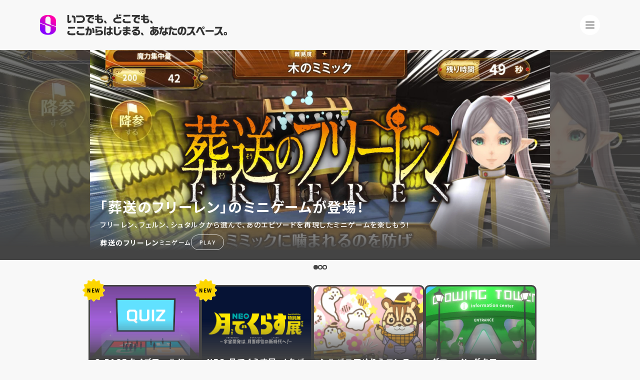

--- FILE ---
content_type: text/html; charset=utf-8
request_url: https://s-pace.land/
body_size: 18504
content:


<!doctype html>
<head>
  <meta charset="utf8">
<meta name="viewport" content="initial-scale=1">
<meta name="s:context" content="">
<meta name="s:country" content="US">
<link rel="preconnect" href="https://fonts.googleapis.com"> 
<link rel="preconnect" href="https://fonts.gstatic.com" crossorigin> 
<link href="https://fonts.googleapis.com/css2?family=Noto+Sans+JP:wght@500;700&family=Roboto:wght@400;700&display=swap" rel="stylesheet">
<link href="/style.css" rel="stylesheet">
<!-- OGP共通 -->
<meta property="og:site_name" content="S-PACE(スペース) - 小学館をはじめとした様々なメディアやコンテンツ体験ができるメタバース">
<script src="/site.js" type="module"></script>
<script src="/global.js" type="module"></script>
<!-- Twitter -->
<meta name="twitter:card" content="summary" />
<meta name="s:api" content="https://api.s-pace.land">
<!-- Global site tag (gtag.js) - Google Analytics -->
<script async src="https://www.googletagmanager.com/gtag/js?id=G-FCNCF53N16"></script>
<script>
  window.dataLayer = window.dataLayer || [];
  function gtag(){dataLayer.push(arguments);}
  gtag('js', new Date());

  gtag('config', 'G-FCNCF53N16');
</script>


  <title>S-PACE(スペース) - 小学館をはじめとした様々なメディアやコンテンツ体験ができるメタバース</title>
  <meta name="description" content="S-PACE(スペース)は、ブラウザからアクセスできる仮想空間です。スマートフォン、タブレット、PCから無料ですぐにご利用いただけます。小学館のコンテンツをはじめとした、様々な体験ができるメタバース空間になります。">
  <!-- OGP -->
  <meta property="og:type" content="website">
  <meta property="og:url" content="https://s-pace.land/">
  <meta property="og:title" content="S-PACE(スペース) - 小学館をはじめとした様々なメディアやコンテンツ体験ができるメタバース">
  <meta property="og:description" content="S-PACE(スペース)は、ブラウザからアクセスできる仮想空間です。スマートフォン、タブレット、PCから無料ですぐにご利用いただけます。小学館のコンテンツをはじめとした、様々な体験ができるメタバース空間になります。">
  <meta property="og:image" content="https://s-pace.land/img/SP_ogp.jpg">
  <link href="/top/top.css?v=2" rel="stylesheet">
  <script src="/top/top.js" type="module"></script>
  <script src="/top/loop-slider.js" type="module"></script>
  
</head>
<body>
  <h1 class="visuallyhidden" id="top">S-PACE</h1>
  <header class="global-header active js-header">
  <div class="header-branding">
    <a class="logo js-menu-btn" href="/"><img class="site-logo" src="/logo-header.svg" alt=""></a>
  </div>
</header>
<svg id="hamburger" class="hamburger" viewBox="0 0 40 40" stroke="#666" stroke-width="2" stroke-linecap="round">
  <line x1="12" x2="28" y1="20" y2="20" />
  <line x1="12" x2="28" y1="20" y2="20" />
  <line x1="12" x2="28" y1="20" y2="20" />
</svg>
<div id="menu" class="global-menu">
  <div id="menu-bg" class="bg"></div>
  <div class="global-menu-wrap">
    <nav class="menu-nav">
      <a class="link js-menu-btn" href="/news/">NEWS<img class="icon" src="/menu/arrow.svg"></a>
      <a class="link js-menu-btn for-guest" href="/id/login">会員登録 / ログイン<img class="icon" src="/menu/arrow.svg"></a>
      <a class="link js-menu-btn for-user" href="/id/">プロフィール<img class="icon" src="/menu/arrow.svg"></a>
      <a class="link js-menu-btn for-user" href="/id/card">決済方法の登録・確認<img class="icon" src="/menu/arrow.svg"></a>
      <a class="link js-menu-btn" href="/shop/">S-PACEショップ<img class="icon" src="/menu/arrow.svg"></a>
      <a class="link js-menu-btn for-user" href="/id/logout/">ログアウト<img class="icon" src="/menu/arrow.svg"></a>
    </nav>
    <nav class="menu-nav">
      <a class="link js-menu-btn" href="/terms/">利用規約<img class="icon" src="/menu/arrow-mini.svg"></a>
      <a class="link js-menu-btn" href="https://www.shogakukan.co.jp/picture" target="_blank">画像使用・著作権<img class="icon" src="/menu/arrow-mini.svg"></a>
      <a class="link js-menu-btn" href="https://www.shogakukan.co.jp/privacy_policy" target="_blank">プライバシーポリシー／ソーシャルメディアポリシー<img class="icon" src="/menu/arrow-mini.svg"></a>
      <a class="link js-menu-btn" href="https://www.shogakukan.co.jp/privacy_policy/cookie" target="_blank">インフォマティブデータガイドライン<img class="icon" src="/menu/arrow-mini.svg"></a>
      <a class="link js-menu-btn" href="https://adpocket.shogakukan.co.jp/" target="_blank">広告掲載について<img class="icon" src="/menu/arrow-mini.svg"></a>
      <a class="link js-menu-btn" href="/tradelaw.html">特定商取引法について<img class="icon" src="/menu/arrow-mini.svg"></a>
      <a class="link js-menu-btn" href="/faq/">よくあるご質問<img class="icon" src="/menu/arrow-mini.svg"></a>
      <a class="link" href="https://form.id.shogakukan.co.jp/forms/s-pace" target="_blank">お問い合わせ<img class="icon" src="/menu/arrow-mini.svg"></a>
    </nav>
  </div>
</div>
  <div class="near">
    <section class="hero js-hero">
      <div class="carousel-container js-slider-container">
        <div class="carousel-wrapper js-slider-wrapper slider-list">
          <div class="carousel js-slider-area">
            <a class="img-cont slide" href="https://frieren.s-pace.land/">
              <picture>
                <source srcset="./top/slide-img1-sp.jpg" media="(max-width: 767px)">
                <img class="img" src="./top/slide-img1.jpg" alt="フリーレン">
              </picture>
              <div class="detail-container">
                <p class="head-title">「葬送のフリーレン」のミニゲームが登場！</p>
                <p class="description">フリーレン、フェルン、シュタルクから選んで、あのエピソードを再現したミニゲームを楽しもう！</p>
                <div class="category-set">
                  <div class="sub-title">葬送のフリーレン</div>
                  <div class="game">ミニゲーム</div>
                  <div class="play">PLAY</div>
                </div>
              </div>
            </a>
            <a class="img-cont slide" href="https://puniru-game.s-pace.land/episode1/">
              <picture>
                <source srcset="./top/slide-img2-sp.jpg" media="(max-width: 767px)">
                <img class="img" src="./top/slide-img2.jpg" alt="プニル">
              </picture>
              <div class="detail-container">
                <p class="head-title">期間限定!追いかけてくるぷにるから逃げろ！</p>
                <p class="description">コタローを上手く操りましょう。逃げ切ると、ギャラリーで特別な特典を見ることもできちゃう！</p>
                <div class="category-set">
                  <div class="sub-title">ぷにるはかわいいスライム</div>
                  <div class="game">ミニゲーム</div>
                  <div class="play">PLAY</div>
                </div>
              </div>
            </a>
            <a class="img-cont slide" href="https://vla.s-pace.land/">
              <picture>
                <source srcset="./top/slide-img3-sp.jpg" media="(max-width: 767px)">
                <img class="img" src="./top/slide-img3.jpg" alt="塩対応の佐藤さんが俺にだけ甘い＠comic">
              </picture>
              <div class="detail-container">
                <p class="head-title">しおあま Virtual LIVE 桜華祭編</p>
                <p class="description">ファン同士で楽しんだり、佐藤さんと写真撮影ができたりと、ここでしかできない体験が盛りだくさん！</p>
                <div class="category-set">
                  <div class="sub-title">塩対応の佐藤さんが俺にだけ甘い<br class="sp-only">@comic</div>
                  <div class="game">バーチャルライブ(VLA)</div>
                  <div class="play">PLAY</div>
                </div>
              </div>
            </a>
          </div>
          <div class="slider-btn -prev js-slider-prev"></div>
          <div class="slider-btn -next js-slider-next"></div>
        </div>
        <div class="slider-dots js-slider-dots"></div>
      </div>
    </section>
    <div class="wrap">
      <section class="section-contents inview fade" id="contents">
        <div class="contents-list">
          <a class="panel js-panel-target" href="https://quiz.s-pace.land/">
            <span class="tag">NEW</span>
            <img class="img" src="/top/tumb.png" alt="">
            <div class="detail">S-PACEクイズワールド</div>
          </a>
          <a class="panel js-panel-target" href="https://s-pace.land/lp/tsukidekurasu/">
            <span class="tag">NEW</span>
            <img class="img" src="/top/panel-img14.png" alt="">
            <div class="detail">NEO 月でくらす展 メタバース展</div>
          </a>
          <a class="panel js-panel-target" href="https://world.s-pace.land/?skip=space_human_woman&spawn=sylvanian">
            <img class="img" src="/top/panel-img2.jpg" alt="">
            <div class="detail">シルバニアぬりえコンテスト</div>
          </a>
          <a class="panel js-panel-target" href="https://world.s-pace.land/?skip=space_human_woman&spawn=tower.elevator">
            <img class="img" src="/top/panel-img3.jpg" alt="">
            <div class="detail">グローイングタワー</div>
          </a>
          <a class="panel js-panel-target" href="https://world.s-pace.land/?skip=space_human_woman&spawn=punch.entrance">
            <img class="img" src="/top/panel-img4.jpg" alt="">
            <div class="detail">できたて！ポンチポンチのポンチ村</div>
          </a>
          <a class="panel js-panel-target" href="https://world.s-pace.land/?skip=space_human_woman&spawn=be-pal">
            <img class="img" src="/top/panel-img5.jpg" alt="">
            <div class="detail">BE-PALのミニゲーム</div>
          </a>
          <a class="panel js-panel-target" href="https://world.s-pace.land/?skip=space_human_woman&spawn=event">
            <img class="img" src="/top/panel-img6.jpg" alt="">
            <div class="detail">イベントエリア</div>
          </a>
          <a class="panel js-panel-target" href="https://s-pace.land/paperpuntas/">
            <img class="img" src="/top/panel-img7.jpg" alt="">
            <div class="detail">ずっとはれるまんのミニゲーム</div>
          </a>
          <a class="panel js-panel-target" href="https://world.s-pace.land/?skip=space_human_woman&spawn=jigaku">
            <img class="img" src="/top/panel-img8.jpg" alt="">
            <div class="detail">自学ノートギャラリー</div>
          </a>
          <a class="panel js-panel-target" href="https://world.s-pace.land/?skip=space_human_woman&spawn=serai.entrance">
            <img class="img" src="/top/panel-img9.jpg" alt="">
            <div class="detail">サライ美術館</div>
          </a>
          <a class="panel js-panel-target" href="https://world.s-pace.land/?skip=space_human_woman&spawn=stoneart">
            <img class="img" src="/top/panel-img10.jpg" alt="">
            <div class="detail">ストーンアート</div>
          </a>
          <a class="panel js-panel-target" href="https://lifetunes-mall.jp/shop/c/c10/">
            <img class="img" src="/top/panel-img11.jpg" alt="">
            <div class="detail">小学館百貨店</div>
          </a>
          <a class="panel js-panel-target" href="/shop/">
            <img class="img" src="/top/panel-img13.jpg" alt="">
            <div class="detail">S-PACEショップ</div>
          </a>
        </div>
        <div class="contents-btn">
          <div class="start-button js-panel-switch"><span>さらに表示</span></div>
        </div>
      </section>
      <section class="section-timeline inview fade" id="timeline">
        <div class="inner-wrap inview fade">
          <a class="twitter-timeline" data-lang="ja" href="https://twitter.com/space220630?ref_src=twsrc%5Etfw" data-aria-polite="assertive" data-chrome="noborders" data-height="600"></a>
          <script async src="https://platform.twitter.com/widgets.js" charset="utf-8"></script>
        </div>
      </section>
      <section class="section-news inview fade" id="news">
        <h2 class="title visuallyhidden">NEWS</h2>
        <img class="title" src="/top/news-section-tit.svg" alt="NEWS">
        <p class="section-lead">最新情報</p>
        <ul class="news-list">
          
            <li class="news">
              
                <a class="news-item" href="/news/kqJOV8QI_YHdAcjmxKY">
                  
  <p class="txt">
    <span class="date">2025.11.17</span><br>
    S-PACE利用規約改定のお知らせ
  </p>

                </a>
              
            </li>
          
            <li class="news">
              
                <a class="news-item" href="/news/kqJOV8QIZmdtXxRGoNI">
                  
  <p class="txt">
    <span class="date">2024.11.18</span><br>
    S-PACE利用規約改定のお知らせ
  </p>

                </a>
              
            </li>
          
            <li class="news">
              
                <div class="news-item">
                  
  <p class="txt">
    <span class="date">2023.12.12</span><br>
    小学館のメタバース「S-PACE」のオリジナルアバター「かにおとめ」と「ブックマン」を販売開始！
VRM形式でのダウンロードが可能なので各メタバースでも使えるよ！
  </p>

                </div>
              
            </li>
          
            <li class="news">
              
                <div class="news-item">
                  
  <p class="txt">
    <span class="date">2023.11.20</span><br>
    「葬送のフリーレン」のミニゲームが登場！
フリーレン、フェルン、シュタルクから選んで、あのエピソードを再現したミニゲームを楽しもう！
  </p>

                </div>
              
            </li>
          
            <li class="news">
              
                <div class="news-item">
                  
  <p class="txt">
    <span class="date">2023.10.27</span><br>
    シルバニアファミリーのぬりえコンテストを実施！
グローイングタワーの3階で作品が展示されております。
  </p>

                </div>
              
            </li>
          
        </ul>
        <a class="start-button -news" href="/news/">
          <span>すべて見る</span></a>
      </section>
      <section class="section-vision inview fade" id="vision">
        <h2 class="title visuallyhidden">VISION</h2>
        <img class="title" src="/top/vision-section-tit.svg" alt="VISION">
        <p class="vision-lead">
          ｢発見｣ ｢遊び｣ ｢学び｣ が交わる<br>
          新たなスペース
        </p>
        <p class="vision-sublead">
          プロジェクトは始まったばかり。<br>
          みんなで一緒に未来を作りませんか。<br>映像ではちょっと先のS-PACEを<br>ご覧いただけます。
        </p>
        <div class="movie-cont">
          <!-- <video class="movie" controls src="https://blob.s-pace.land/movie_S-PACE_vision_220620.mp4" poster="/top/vision.jpg"></video> -->
          <iframe class="movie" src="https://www.youtube.com/embed/-rhapqbKiW8?rel=0" title="YouTube video player" frameborder="0" allow="accelerometer; autoplay; clipboard-write; encrypted-media; gyroscope; picture-in-picture" allowfullscreen></iframe>
        </div>
        <p class="btn-appendix">取材をご希望のメディア関係者の皆さま・ビジネスアライアンスご検討の皆さまは以下のフォームよりご連絡ください。</p>
        <div class="btn-list">
          <!-- <a class="start-button -media" href="https://form.id.shogakukan.co.jp/forms/s-pace" target="_blake"><span>メディア関係者の皆さまはこちら</span></a> -->
          <a class="start-button -business" href="https://form.id.shogakukan.co.jp/forms/s-pace" target="_blake">
            <span>お問い合わせ</span></a>
        </div>
      </section>
    </div>
  </div>
  <footer class="global-footer">
  <div class="footer-logo-list">
    <div class="logo-head"><img class="space" src="/logo-bk.svg" alt="S-PACEのロゴ"></div>
    <div class="footer-logo-txt">Presented by</div>
    <div class="logo-presented">
      <a href="https://www.shogakukan.co.jp/" target="_blank"><img class="syogakukan" src="/logo-shogakukan.svg" alt="小学館のロゴ"></a>
      <a href="https://thruster.co.jp/" target="_blank"><img class="thruster" src="/img/logo.svg" alt="THRUSTERのロゴ"></a>
    </div>
  </div>
  <div class="footer-inner">
    <nav class="footer-nav">
      <a class="link" href="/terms/">利用規約</a>| 
      <a class="link" href="https://www.shogakukan.co.jp/picture" target="_blank">画像使用・著作権</a> | 
      <a class="link" href="https://www.shogakukan.co.jp/privacy_policy" target="_blank">プライバシーポリシー</a> |
      <a class="link" href="https://www.shogakukan.co.jp/privacy_policy" target="_blank">ソーシャルメディアポリシー</a> | 
      <a class="link" href="https://www.shogakukan.co.jp/privacy_policy/cookie" target="_blank">インフォマティブデータガイドライン</a> | 
      <a class="link" href="https://adpocket.shogakukan.co.jp/" target="_blank">広告掲載について</a> | 
      <a class="link" href="https://adpocket.shogakukan.co.jp/external-transmission/" target="_blank">利用者情報の外部送信について</a> | 
      <a class="link" href="/tradelaw.html">特定商取引法について</a> | 
      <a class="link" href="/faq/" target="_blank">よくあるご質問</a> | 
      <a class="link" href="https://form.id.shogakukan.co.jp/forms/s-pace" target="_blank">お問い合わせ</a>
    </nav>
    <small class="site-copyright">© Shogakukan Inc. 2022　All rights reserved.No reproduction or republication without written permission.<br>
      掲載の記事・写真・イラスト等のすべてのコンテンツの無断複写・転載を禁じます。</small>
  </div>
</footer>
</body>

--- FILE ---
content_type: text/css; charset=utf-8
request_url: https://s-pace.land/style.css
body_size: 11931
content:
*,
*:before,
*:after {
  box-sizing: border-box;
}

:root {
  --theme-color: #08c8d8;
  --primary-color: var(--theme-color);
  --accent-color: #d645ff;
  --gray-color: #888;
  --alert-color: #f24981;
  --unfocused-color: #f8f8f8;
  --sans-font: Roboto, sans-serif;
  --gothic-font: Noto Sans JP, sans-serif;
  --ease-sine: cubic-bezier(0.37, 0, 0.63, 1);
  --header-height: 185px;
}

@media screen and (max-width: 999px) {
  :root {
    --header-height: 106px;
  }
}

:root {
  scroll-behavior: smooth;
}

html {
  font-size: 16px;
  font-family: var(--gothic-font);
  letter-spacing: 0.1em;
  color: #000;
  touch-action: manipulation;
  line-height: 1.6;
  font-feature-settings: "palt";
}

body {
  margin: 0;
  position: relative;
  background-color: #f8f8f8;
}

body.no-far {
  background: white;
}

body.safe {
  padding-top: var(--header-height);
}

body.menu {
  overflow: hidden;
}
body.open {
  overflow: hidden;
  height: 100%;
}

small {
  font-size: inherit;
}

p {
  margin: 0;
}

h1,
h2,
h3,
h4,
h5,
h6 {
  margin: 0;
}

ol,
ul,
li {
  margin: 0;
  padding: 0;
  list-style: none;
}

a {
  color: inherit;
  text-decoration: inherit;
}

figure {
  margin: 0;
}

input {
  font-size: inherit;
}

.visuallyhidden {
  position: absolute;
  clip: rect(1px, 1px, 1px, 1px);
  -webkit-clip-path: inset(0px 0px 99.9% 99.9%);
  clip-path: inset(0px 0px 99.9% 99.9%);
  overflow: hidden;
  height: 1px;
  width: 1px;
  padding: 0;
  border: 0;
}

.global-header {
  height: 100px;
  padding: 0 80px;
  position: fixed;
  top: 0;
  right: 0;
  left: 0;
  display: flex;
  justify-content: space-between;
  align-items: center;
  z-index: 3;
  background-color: #f8f8f8;
  opacity: 1;
  transform: translate3d(0, 0, 0);
  pointer-events: auto;
  transition: opacity 0.3s ease,
  transform 0.3s ease,
  pointer-events 0.3s ease;
}
.global-header.hidden {
  opacity: 0;
  pointer-events: none;
  transform: translate3d(0, -100%, 0);
  transition: opacity 0.3s ease,
  transform 0.3s ease,
  pointer-events 0.3s ease;
}

.global-header .header-branding {
  display: flex;
  align-items: center;
  margin-right: 10px;
}

.global-header .header-branding .logo {
  line-height: 1;
}

.global-header .β-mark {
  border-radius: 30px;
  background: #f5e30a;
  font-size: 10px;
  height: 22px;
  width: 40px;
  display: inline-flex;
  justify-content: center;
  align-items: center;
  margin-left: 18px;
  margin-bottom: -3px;
  color: black;
}

.global-header .site-logo {
  height: 42px;
}

.global-header .site-nav {
  font-size: 12px;
}
.global-header .site-nav .link {
  margin-left: 35px;
  font-family: var(--sans-font);
  font-weight: bold;
  position: relative;
}
.global-header .site-nav .link:hover::after {
  content: "";
  width: 100%;
  height: 1px;
  background-color: #000;
  position: absolute;
  left: 0;
  bottom: -1px;
  animation: hover 0.2s ease-in;
  overflow: hidden;
}
@keyframes hover {
  0% {
    transform: translateX(-40%);
    opacity: 0;
  }
  100% {
    transform: translateX(0);
    opacity: 1;
  }
}

.hamburger {
  width: 40px;
  height: 40px;
  border-radius: 50%;
  background: white;
  position: fixed;
  top: 30px;
  right: 80px;
  z-index: 4;
  display: inline-flex;
  overflow: hidden;
  opacity: 1;
  transform: translate3d(0, 0, 0);
  pointer-events: auto;
  transition: opacity 0.3s ease,
  transform 0.3s ease,
  pointer-events 0.3s ease;
}
.hamburger.hidden {
  opacity: 0;
  pointer-events: none;
  transform: translate3d(0, -100%, 0);
  transition: opacity 0.3s ease,
  transform 0.3s ease,
  pointer-events 0.3s ease;
}

.hamburger line {
  transition: transform 0.5s;
  transform-origin: center center;
}

.hamburger line:nth-of-type(2) {
  transform: translateY(-6px);
}

.hamburger line:nth-of-type(3) {
  transform: translateY(6px);
}

body.menu .hamburger line:nth-of-type(1) {
  transform: translateX(100%);
}

body.menu .hamburger line:nth-of-type(2) {
  transform: rotate(-45deg);
}

body.menu .hamburger line:nth-of-type(3) {
  transform: rotate(45deg);
}

body.menu .header-start-button-pc,
body.menu .header-start-button-sp {
  visibility: visible;
  opacity: 1;
}

@media screen and (max-width: 767px) {
  .global-header {
    padding: 0 15px;
    height: 60px;
  }
  .start-button span {
    transition: none;
  }

  .start-button:hover span {
    transition: none;
  }

  .global-header .site-logo {
    height: 27px;
  }

  .global-header .β-mark {
    border-radius: 30px;
    background: #f5e30a;
    font-size: 10px;
    height: 22px;
    width: 40px;
    display: inline-flex;
    justify-content: center;
    align-items: center;
    margin-left: 18px;
    margin-bottom: 2px;
    color: black;
  }
  .hamburger {
    top: 10px;
    right: 15px;
  }
}

.global-menu {
  position: fixed;
  top: 0;
  right: 0;
  bottom: 0;
  left: 0;
  opacity: 0;
  transition: opacity 0.5s, visibility 0.5s;
  z-index: 3;
  visibility: hidden;
}

.global-menu .bg {
  width: 100%;
  height: 100%;
  background: rgba(0, 0, 0, 0.3);
  position: absolute;
  top: 0;
  left: 0;
  bottom: 0;
}

.global-menu-wrap {
  width: 500px;
  height: 100%;
  top: 0;
  bottom: 0;
  left: auto;
  right: 0;
  position: fixed;
  z-index: 3;
  padding: 80px 80px;
  overflow: auto;
  background-color: white;
}

@media screen and (min-height: 960px) {
  .global-menu-wrap {
    top: auto;
  }
}

.global-menu .menu-nav .link {
  border-bottom: 1px solid rgba(0, 0, 0, 0.2);
  padding: 20px 15px 20px 0;
  display: flex;
  justify-content: space-between;
  cursor: pointer;
}

.global-menu .menu-nav:nth-child(2) {
  margin-top: 40px;
}

.global-menu .menu-nav:nth-child(2) .link {
  font-size: 11px;
  font-weight: normal;
  border-bottom: none;
  padding: 0 15px 0 0;
  margin: 0 0 12px;
  display: flex;
  justify-content: flex-start;
  cursor: pointer;
}

.global-menu .menu-nav:nth-child(2) .link:last-child {
  margin: 0 0;
}

.global-menu .menu-nav:nth-child(2) .link .icon {
  margin-left: 7px;
}

.global-menu .menu-nav .link.for-user {
  display: none;
}

body.signed .global-menu .menu-nav .link.for-guest {
  display: none;
}

body.signed .global-menu .menu-nav .link.for-user {
  display: flex;
}

body.menu .global-menu {
  opacity: 1;
  visibility: visible;
}

.header-start-button-pc {
  max-width: 300px;
  width: calc(50% - 160px - 168px - 20px);
  font-size: 18px;
  font-weight: bold;
  text-align: center;
  color: #fff;
  display: inline-block;
  padding: 8px 30px;
  background: var(--theme-color);
  border-radius: 32px;
  border: solid 2px rgba(255, 255, 255, 0.3);
  cursor: pointer;
  transition: color 0.3s ease, background 0.3s ease, border 0.3s ease,
    visibility 0.3s ease;
  visibility: hidden;
  opacity: 0;
  position: fixed;
  top: 52px;
  right: calc(50% + 80px);
}
.header-start-button-sp {
  display: none;
}

.header-start-button-pc:hover {
  color: var(--theme-color);
  background: #fff;
  border: solid 2px var(--theme-color);
}

@media screen and (max-width: 999px) {
  .global-menu {
    position: fixed;
    top: 0;
    right: 0;
    bottom: 0;
    left: 0;
    transition: opacity 0.5s, visibility 0.5s;
    z-index: 2;
    visibility: hidden;
  }

  .global-menu-wrap {
    padding-left: 20px;
    padding-right: 20px;
  }

  .header-start-button-pc {
    max-width: 300px;
    width: calc(50% - 40px - 168px - 20px);
    top: 48px;
    right: calc(50% + 20px);
  }
}

@media screen and (max-width: 767px) {
  .global-menu {
    position: fixed;
    top: 0;
    right: 0;
    bottom: 0;
    left: 0;
    background: rgba(255, 255, 255, 0.9);
    opacity: 0;
    transition: opacity 0.5s, visibility 0.5s;
    z-index: 1;
    visibility: hidden;
  }

  .global-menu-wrap {
    width: 100%;
    position: absolute;
    padding: var(--header-height) 20px 20px;
    bottom: 0;
  }

  .header-start-button-pc {
    display: none;
  }

  .header-start-button-sp {
    max-width: 300px;
    width: 100%;
    font-size: 18px;
    font-weight: bold;
    text-align: center;
    color: #fff;
    display: inline-block;
    padding: 8px 30px;
    background: var(--theme-color);
    border-radius: 32px;
    border: solid 2px rgba(255, 255, 255, 0.3);
    cursor: pointer;
    transition: color 0.3s ease, background 0.3s ease, border 0.3s ease,
      visibility 0.3s ease;
    visibility: hidden;
    opacity: 0;
    position: absolute;
    top: -48.8px;
    left: 50%;
    transform: translate(-50%, 0);
  }
}

.global-footer {
  font-size: 12px;
  padding: 60px 80px 80px;
  box-sizing: border-box;
}

.global-footer .footer-inner {
  display: block;
  text-align: center;
}

.global-footer .footer-nav {
  margin: 60px -10px 0;
  letter-spacing: 0.05em;
}

.global-footer .site-copyright {
  display: block;
  margin: 20px 0 0;
}

.global-footer .footer-nav .link {
  margin: 0 10px;
  font-family: var(--sans-font);
  position: relative;
  display: inline-block;
}

.global-footer .footer-nav .link:hover::after {
  content: "";
  width: 100%;
  height: 1px;
  background-color: #000;
  position: absolute;
  left: 0;
  bottom: -1px;
  animation: hover 0.2s ease-in;
  overflow: hidden;
}

.global-footer .footer-logo-list {
  text-align: center;
}

.global-footer .footer-logo-list .logo-head {
  margin-left: -12px;
}

.global-footer .footer-logo-list .logo-head .space {
  height: 60px;
}

.global-footer .footer-logo-list .footer-logo-txt {
  font-family: var(--sans-font);
  font-weight: normal;
  font-size: 16px;
  letter-spacing: 0.025em;
  padding-left: 5px;
  margin: 60px 0 0;
}

.global-footer .footer-logo-list .logo-presented {
  display: flex;
  justify-content: center;
  align-items: center;
  padding-left: 50px;
  margin: 13px 0 0;
}

.global-footer .footer-logo-list .logo-presented .syogakukan {
  height: 40px;
}

.global-footer .footer-logo-list .logo-presented .lategra {
  height: 30px;
}

.global-footer .footer-logo-list .logo-presented a:nth-child(2) {
  margin-left: 26px;
  width: 110px;

  img {
    width: 100%;
    height: auto;
  }
}

@keyframes hover {
  0% {
    transform: translateX(-30%);
    opacity: 0;
  }
  100% {
    transform: translateX(0);
    opacity: 1;
  }
}

@media screen and (max-width: 1279px) {
  .global-footer {
    padding: 60px 20px;
  }
}

@media screen and (max-width: 767px) {
  .global-footer {
    padding: 40px 15px;
    margin: 100px 0 0;
    overflow: hidden;
  }

  .global-footer .footer-inner {
    display: block;
    text-align: center;
  }

  .global-footer .footer-nav {
    margin: 40px -20px 0;
  }

  .global-footer .site-copyright {
    margin-top: 20px;
    text-align: center;
  }

  .global-footer .footer-nav .link {
    margin: 0 5px;
    font-family: var(--sans-font);
    position: relative;
  }

  .global-footer .footer-logo-list .logo-head {
    margin-left: 0;
  }

  .global-footer .footer-logo-list .footer-logo-txt {
    display: none;
  }

  .global-footer .footer-logo-list .logo-presented {
    display: flex;
    justify-content: center;
    align-items: center;
    padding-left: 0px;
  }
}

.container {
  max-width: 840px;
  margin: auto;
  padding: 0 20px;
}

.button {
  width: 300px;
  font-size: 18px;
  font-weight: bold;
  text-align: center;
  color: #fff;
  display: inline-block;
  padding: 16px 30px;
  background: var(--theme-color);
  border: 0 solid var(--theme-color);
  border-radius: 32px;
  border: solid 2px rgba(255, 255, 255, 0.3);
  cursor: pointer;
  transition: color 0.3s ease, background-color 0.3s ease, border 0.3s ease;
}

.button.gray {
  background: #888;
  border-color: rgba(255, 255, 255, 0.3);
}

.button.gray:hover {
  color: #888;
  border-color: #888;
}

.button.accent {
  background: var(--accent-color);
  border-color: rgba(255, 255, 255, 0.3);
}

.button.accent:hover {
  color: var(--accent-color);
  border-color: var(--accent-color);
}

.button:hover {
  color: var(--theme-color);
  background: #fff;
  border-color: var(--theme-color);
}

.button:disabled {
  color: white;
  background: #cbcbcb;
  border-color: #dadada;
  cursor: auto;
}

.button:hover:disabled {
  color: white;
  background: #cbcbcb;
  border-color: #dadada;
}


--- FILE ---
content_type: text/css; charset=utf-8
request_url: https://s-pace.land/top/top.css?v=2
body_size: 18271
content:
@media (prefers-reduced-motion: no-preference) {
  html {
    scroll-behavior: smooth;
  }
}

body.open {
  overflow: hidden;
}

.wrap {
  padding: 0 15px;
  margin: auto;
  max-width: 1160px;
}

.txt-link {
  text-decoration: underline solid 1px;
  text-underline-offset: 3px;
}

.beta-text {
  font-size: 12px;
  text-align: center;
  line-height: 1.666;
  letter-spacing: 0.1em;
  margin-top: 34px;
}

.start-button {
  width: 300px;
  font-size: 18px;
  font-weight: bold;
  text-align: center;
  color: #fff;
  display: inline-block;
  padding: 16px 30px;
  background: var(--theme-color);
  border-radius: 32px;
  border: solid 2px rgba(255, 255, 255, 0.3);
  margin-top: 50px;
  cursor: pointer;
  transition: color .3s ease,
              background .3s ease,
              border .3s ease;
}

.start-button:hover {
  color: var(--theme-color);
  background: #fff;
  border: solid 2px var(--theme-color);
}

.try-button {
  width: 300px;
  font-size: 18px;
  font-weight: bold;
  text-align: center;
  display: inline-block;
  padding: 16px 30px;
  background: var(--accent-color);
  border-radius: 32px;
  cursor: pointer;
  transition: color .3s ease,
              background .3s ease,
              border .3s ease;
}

.try-button:hover {
  border: solid 2px var(--accent-color);
  color: var(--accent-color);
}

.hero .start-button {
  margin-top: 0;
}

.hero .button-set {
  margin-top: 50px;
  display: flex;
  gap: 32px;
}

/* ------------------------------------
β版　スタートボタンスタイル（正式公開の時に解除）　START
--------------------------------------- */

.start-button.beta {
  width: 300px;
  font-size: 18px;
  font-weight: bold;
  text-align: center;
  color: #fff;
  display: inline-block;
  padding: 16px 30px;
  background: var(--theme-color);
  border-radius: 32px;
  border: solid 2px rgba(255, 255, 255, 0.3);
  margin-top: 50px;
  opacity: .7;
  cursor: default;
}

/* ------------------------------------
β版　スタートボタンスタイル（正式公開の時に解除）　END
--------------------------------------- */

.section-lead {
  font-size: 18px;
  font-weight: bold;
  font-style: normal;
  font-family: 'Noto Sans', sans-serif;
  line-height: 1;
  margin-top: 29px;
  font-feature-settings: initial;
}

.sp-only {
  display: none;
}

@media screen and (max-width: 1080px) {
  .section-lead {
    font-size: 18px;
    font-weight: bold;
    margin-top: 20px;
  }
}

@media screen and (max-width: 767px) {
  .start-button {
    font-size: 14px;
    padding: 13px 90px;
    background: var(--theme-color);
    border-radius: 32px;
    border: solid 2px rgba(255, 255, 255, 0.3);
    margin-top: 40px;
  }

  .hero .start-button {
    margin-top: 0;
  }

  .try-button {
    font-size: 14px;
    padding: 13px 90px;
    border-radius: 32px;
  }

  .section-lead {
    font-size: 16px;
    margin-top: 20px;
  }
  
  .sp-only {
    display: block;
  }
}

.inview.fade {
  opacity: 0;
  transition: opacity 1s;
}

.inview.fade.enter {
  opacity: 1;
}

.inview.fadeup {
  opacity: 0;
  transform: translateY(50px);
  transition: opacity 0.5s, transform 0.5s;
}

.inview.fadeup.enter {
  opacity: 1;
  transform: none;
}

/* --------------------------
            HERO
---------------------------- */

.transform-on {
  transition: transform .7s;
}

.transform-off {
  transition: transform 0s;
}

.hero {
  margin: 100px 0 0;
}

.hero .carousel-container {
  width: 100%;
  height: min(calc(420 * 100vw / 1280), 420px);
  background-color: rgba(68, 68, 68, 0.75);
  position: relative;
}

.hero .carousel-container::after {
  content: "";
  display: block;
  width: 100%;
  height: min(calc(185 * 100vw / 1280), 185px);
  background: linear-gradient(0deg, rgba(68, 68, 68, 1) 13.5%, rgba(68, 68, 68, .7) 30%, rgba(68, 68, 68, 0) 100%);
  position: absolute;
  bottom: 0;
  left: 0;
  z-index: 0;
  pointer-events: none;
}

.hero .carousel-container-bg {
  width: 100%;
  height: min(calc(420 * 100vw / 1280), 420px);
  overflow: hidden;
  position: absolute;
  top: 0;
  left: 0;
  z-index: -1;
}

.hero .carousel-container .slider-dots {
  width: 100%;
  display: flex;
  justify-content: center;
  align-items: center;
  gap: 15px;
  margin-top: 10px;
}

.hero .carousel-container .slider-dots .dot {
  display: block;
  width: 9px;
  height: 9px;
  border: solid 2px #444;
  border-radius: 5px;
  box-sizing: border-box;
  background-color: transparent;
  transition: background-color 0.3s ease;
  cursor: pointer;
}

.hero .carousel-container .slider-dots .dot.now {
  background-color: #444;
}


.hero .carousel-container .slider-dots .dot:hover {
  background-color: #444;
}

.hero .carousel-wrapper {
  aspect-ratio: 920/420;
  width: min(calc(920 * 100vw / 1280), 920px);
  height: auto;
  margin: auto;
  position: relative;
  z-index: 1;
  overflow: hidden;
}

.hero .carousel-wrapper .carousel {
  aspect-ratio: 920/420;
  width: min(calc(920 * 100vw / 1280), 920px);
  height: auto;
  display: flex;
}

.hero .carousel-wrapper .carousel .slide {
  position: relative;
  cursor: pointer;
}

.hero .carousel-wrapper .carousel .slide .img {
  aspect-ratio: 920/420;
  width: min(calc(920 * 100vw / 1280), 920px);
  height: auto;
  display: flex;
  justify-content: center;
  align-items: center;
}

.hero .detail-container {
  width: 100%;
  height: auto;
  position: absolute;
  bottom: 0;
  left: 0;
  z-index: 1;
  color: #fff;
  background: linear-gradient(0deg, rgba(68, 68, 68, 1) 13.5%, rgba(68, 68, 68, .7) 30%, rgba(68, 68, 68, 0) 100%);
  padding: min(calc(20 * 100vw / 1280), 20px);
}

.hero .detail-container .head-title {
  font-size: min(calc(28 * 100vw / 1280), 28px);
  line-height: 1;
  font-weight: bold;
}

.hero .detail-container .description {
  font-size: min(calc(14 * 100vw / 1280), 14px);
  line-height: 1;
  margin-top: min(calc(15 * 100vw / 1280), 15px);
}

.hero .detail-container .category-set {
  display: flex;
  align-items: center;
  gap: min(calc(10 * 100vw / 1280), 10px);
  margin-top: min(calc(13 * 100vw / 1280), 13px);
}

.hero .detail-container .sub-title {
  font-size: min(calc(14 * 100vw / 1280), 14px);
  line-height: 1.2;
  font-weight: bold;
}

.hero .detail-container .game {
  font-size: min(calc(12 * 100vw / 1280), 12px);
  line-height: 1;
}

.hero .detail-container .play {
  font-size: min(calc(11 * 100vw / 1280), 11px);
  line-height: 1;
  padding: min(calc(9 * 100vw / 1280), 9px) min(calc(16 * 100vw / 1280), 16px);
  border: solid 1px rgba(255, 255, 255, 0.8);
  border-radius: min(calc(20 * 100vw / 1280), 20px);
}

.hero .carousel-wrapper .slider-btn {
  width: min(calc(100 * 100vw / 1280), 100px);
  height: 100%;
  position: absolute;
  bottom: 0;
  top: 0;
  right: 0;
  margin: auto;
  z-index: 0;
  cursor: pointer;
  pointer-events: none;
}

.hero .carousel-wrapper .slider-btn.-prev {
  right: auto;
  left: 0;
}

@media screen and (max-width: 767px) {
  .hero {
    position: relative;
    margin: 60px 0 0;
  }

  .hero .carousel-container {
    height: auto;
    margin: auto;
    background: none;
  }

  .hero .carousel-container::after {
    display: none;
  }

  .hero .carousel-container-bg {
    display: none;
  }

  .hero .carousel-wrapper {
    aspect-ratio: auto;
    width: calc(100% - 30px);
    height: auto;
    z-index: 0;
  }

  .hero .carousel-wrapper .carousel {
    aspect-ratio: 335/413;
    width: 100%;
  }

  .hero .carousel-wrapper .carousel .slide {
    aspect-ratio: 335/413;
    width: 100%;
    height: 100%;
    border: solid 3px #444;
    border-radius: calc(10 * 100vw / 375);
  }

  .hero .carousel-wrapper .carousel .slide .img {
    aspect-ratio: 325/270;
    width: 100%;
    height: auto;
    border-radius: calc(7 * 100vw / 375);
  }

  .hero .detail-container {
    height: calc(217 * 100vw / 375);
    background: linear-gradient(0deg, rgba(68, 68, 68, 1) 70%, rgba(68, 68, 68, 0) 100%);
    padding: calc(25 * 100vw / 375) calc(20 * 100vw / 375) calc(20 * 100vw / 375);
    border-radius: 0 0 calc(6 * 100vw / 375) calc(6 * 100vw / 375);
  }

  .hero .detail-container .head-title {
    font-size: calc(24 * 100vw / 375);
    line-height: 1.25;
  }

  .hero .detail-container .description {
    font-size: calc(12 * 100vw / 375);
    line-height: 1.5;
    margin-top: calc(12 * 100vw / 375);
  }
  
  .hero .detail-container .category-set {
    width: calc(100% - calc(40 * 100vw / 375));
    position: absolute;
    bottom: calc(20 * 100vw / 375);
    left: calc(20 * 100vw / 375);
    align-items: flex-start;
    flex-direction: column;
    gap: calc(5 * 100vw / 375);
    margin-top: calc(35 * 100vw / 375);
  }
  
  .hero .detail-container .sub-title {
    font-size: calc(14 * 100vw / 375);
  }
  
  .hero .detail-container .game {
    font-size: calc(12 * 100vw / 375);
  }
  
  .hero .detail-container .play {
    font-size: calc(11 * 100vw / 375);
    padding: calc(9 * 100vw / 375) calc(16 * 100vw / 375);
    border: solid 1px rgba(255, 255, 255, 0.8);
    border-radius: calc(20 * 100vw / 375);
    position: absolute;
    bottom: 0;
    right: calc(-5 * 100vw / 375);
  }

}


/* --------------------------
          CONTENTS
---------------------------- */
.section-contents {
  padding: min(calc(50 * 100vw / 1280), 50px) 0 0;
}

.section-contents .contents-list {
  width: min(calc(926 * 100vw / 1280), 926px);
  margin: auto;
  display: flex;
  flex-wrap: wrap;
  gap: min(calc(10 * 100vw / 1280), 10px);
}

.section-contents .contents-list .panel {
  width: min(calc(224 * 100vw / 1280), 224px);
  height: min(calc(196 * 100vw / 1280), 196px);
  border: solid min(calc(3 * 100vw / 1280), 3px) #444;
  border-radius: min(calc(10 * 100vw / 1280), 10px);
  box-sizing: border-box;
  position: relative;
  cursor: pointer;
  opacity: 1;
  background-color: #444;
  height: auto;
  transform: translate3d(0, 0, 0);
  transition: opacity .3s ease,
              visibility .3s ease,
              height .3s ease,
              transform .3s ease;
}
.section-contents .contents-list .panel.hidden {
  opacity: 0;
  visibility: hidden;
  height: 0;
  transform: translate3d(0, 10px, 0);
}

.section-contents .contents-list .panel .tag {
  font-size: min(calc(10 * 100vw / 1280), 10px);
  line-height: 1;
  font-weight: bold;
  width: min(calc(45 * 100vw / 1280), 45px);
  height: min(calc(45 * 100vw / 1280), 45px);
  background: url(./contents-tag.svg) center center / 100% 100% no-repeat;
  display: flex;
  justify-content: center;
  align-items: center;
  position: absolute;
  top: max(calc(-15 * 100vw / 1280), -15px);
  left: max(calc(-15 * 100vw / 1280), -15px);
}

.section-contents .contents-list .panel .img {
  width: 100%;
  border-radius: min(calc(8 * 100vw / 1280), 8px);
}

.section-contents .contents-list .panel .detail {
  width: 100%;
  font-size: min(calc(16 * 100vw / 1280), 16px);
  font-weight: bold;
  color: #fff;
  height: min(calc(130 * 100vw / 1280), 130px);
  padding: min(calc(72 * 100vw / 1280), 72px) min(calc(10 * 100vw / 1280), 10px) min(calc(10 * 100vw / 1280), 10px);
  background: linear-gradient(0deg, rgba(68, 68, 68, 1) 35.5%, rgba(68, 68, 68, 0) 100%);
  border-radius: 0 0 8px 8px;
  vertical-align: bottom;
  position: absolute;
  bottom: 0;
  left: 0;
}

.section-contents .contents-btn {
  text-align: center;
}

.section-contents .contents-btn .start-button {
  margin-top: 20px; 
}

@media screen and (max-width: 767px) {
  .section-contents {
    padding: calc(10 * 100vw / 375) 0 0;
  }

  .section-contents .contents-list {
    width: 100%;
    gap: calc(10 * 100vw / 375);
  }

  .section-contents .contents-list .panel {
    aspect-ratio: 162/142;
    width: calc((100% - calc(10 * 100vw / 375)) / 2);
    height: auto;
    border: solid 3px #444;
    border-radius: calc(10 * 100vw / 375);
  }

  .section-contents .contents-list .panel .tag {
    font-size: calc(10 * 100vw / 375);
    width: calc(45 * 100vw / 375);
    height: calc(45 * 100vw / 375);
    top: -15px;
    left: -15px;
  }

  .section-contents .contents-list .panel .img {
    border-radius: calc(8 * 100vw / 375);
  }

  .section-contents .contents-list .panel .detail {
    font-size: calc(12 * 100vw / 375);
    height: calc(88 * 100vw / 375);
    padding: calc(45 * 100vw / 375) calc(8 * 100vw / 375) calc(5 * 100vw / 375);
  }
}

/* --------------------------
          VISION
---------------------------- */

.section-vision {
  padding: 80px 0 0;
  text-align: center;
}

.section-vision .title {
  font-family: var(--sans-font);
  font-size: 20px; 
  letter-spacing: 1;
}

.section-vision .vision-lead {
  font-size: 40px;
  font-weight: bold;
  letter-spacing: 0.04em;
  line-height: 1.5;
  margin: 20px 0 30px;
}

.section-vision .vision-sublead {
  font-size: 16px;
  letter-spacing: 0.1em;
  line-height: 1.56;
  margin: 0 0 60px;
}

.section-vision .vision-sublead br:nth-of-type(2) {
  display: none;
}

.section-vision .btn-appendix {
  font-size: 16px;
  margin: 80px 0 0;
}

.section-vision .btn-list {
  display: flex;
  justify-content: center;
  margin: 30px 0 0;
}

.section-vision .start-button {
  display: inline-block;
  width: 300px;
  font-size: 16px;
  line-height: 1;
  letter-spacing: 0.04em;
  padding: 22px 30px;
  border-radius: 100px;
  margin: 0 20px;
}

.section-vision .start-button.-media {
  background-color: #D645FF;
}

.section-vision .start-button.-media:hover {
  background: #fff;
  color: #D645FF;
  border: solid 2px #D645FF;
}

.section-vision .start-button.-business {
  background-color: var(--theme-color);
}

.section-vision .start-button.-business:hover {
  background: #fff;
  color: var(--theme-color);
  border: solid 2px var(--theme-color);
}

.section-vision .movie-cont {
  width: 100%;
  box-sizing: border-box;
  position: relative;
  line-height: 0;
  border-radius: 20px;
}

.section-vision .movie {
  width: 100%;
  aspect-ratio: 16/9;
  border-radius: 20px;
  border: solid 3px #444;
}

@media screen and (max-width: 1119px) {
  .section-vision .btn-list {
    display: block;
    margin: 80px 0 0;
  }

  .section-vision .start-button {
    max-width: 480px;
  }
}

@media screen and (max-width: 767px) {
  .section-vision {
    padding: 60px 0 0;
  }

  .section-vision h3 {
    font-size: 16px;
  }

  .section-vision .vision-lead {
    font-size: 20px;
    margin: 14px 0 20px;
  }
  
  .section-vision .vision-sublead {
    font-size: 13px;
    margin: 0 0 40px;
  }

  .section-vision .vision-sublead br:nth-of-type(2) {
    display: inline;
  }

  .section-vision .vision-sublead br:nth-of-type(3) {
    display: none;
  }

  .section-vision .btn-appendix {
    margin: 40px 0 0;
  }

  .section-vision .movie {
    max-width: none;
    width: 100%;
    border-radius: 10px;
  }

  .section-vision .btn-list {
    display: block;
    margin: 40px 0 0;
  }

  .section-vision .start-button {
    display: block;
    max-width: 410;
    width: 100%;
    font-size: 14px;
    padding: 16px 0;
    margin: 0 auto 20px;
  }

}


/* --------------------------
          TIMELINE
---------------------------- */
.section-timeline {
  margin: 80px 0 0;
  scroll-margin-top: 150px;
}

.section-timeline .inner-wrap {
  width: min(calc(100% - 20px), 600px);
  margin: auto;
  overflow: scroll;
  border: solid 3px #444;
  border-radius: 10px;
  overflow: hidden;
}

@media screen and (max-width: 767px) {
  .section-timeline {
    margin: 60px 0 0;
  }

  .section-timeline .inner-wrap {
    width: 100%;
  }
}


/* --------------------------
          NEWS
---------------------------- */

.section-news {
  margin: 80px 0 0;
  display: flex;
  flex-direction: column;
  align-items: center;
  scroll-margin-top: 150px;
}

.section-news .title {
  font-family: var(--sans-font);
  font-size: 50px;
  font-weight: normal;
}

.section-news .news-list {
  width: 800px;
  margin: 60px auto 80px;
}

.section-news .news .news-item {
  display: flex;
  justify-content: space-between;
  align-items: center;
  padding: 0 0 50px;
  margin: 0 0 50px;
  border-bottom: solid 1px rgba(0, 0, 0, 0.3);
  position: relative;
  overflow: hidden;
}

.section-news .news:last-child .news-item {
  margin: 0 0;
}

.section-news .news-item .txt {
  font-size: 16px;
  font-weight: bold;
  line-height: 1.44;
}
.section-news .news-item .txt .date {
  font-family: var(--sans-font);
  display: inline-block;
  font-size: 13px;
  letter-spacing: 0.04em;
  font-weight: bold;
  margin: 0 0 6px;
}

.section-news .news-item .btn {
  width: 50px;
  height: 50px;
  background-color: #000;
  border-radius: 50%;
  padding: 13px 21px;
  transition: opacity .3s ease;
  margin-left: 20px;
}

.section-news .news-item .arrow {
  stroke: #fff;
}

/* .section-news .news-item:hover .btn {
opacity: .7;
} */

.start-button.-news {
  margin: 0;
}

@media screen and (max-width: 840px) {
  .section-news {
    margin: 60px 0 0;
  }

  .section-news .title {
    width: 104px;
  }

  .section-news .news-list {
    width: 100%;
    margin: 30px auto 40px;
  }

  .section-news .news .news-item {
    padding: 0 0 25px;
    margin: 0 0 25px;
  }

  .section-news .news-item .txt {
    font-size: 14px;
  }
  .section-news .news-item .txt .date {
    font-size: 12px;
  }

  .section-news .news-item .btn {
    width: 32px;
    height: 32px;
    background-color: #000;
    border-radius: 50px;
    padding: 3px 13px;
    margin-left: 20px;
    transition: none;
  }

  .section-news .news-item:hover .btn {
    width: 32px;
    height: 32px;
    padding: 3px 13px;
    transition: none;
  }
  
  .section-news .news-item .arrow {
    height: 8px;
    stroke: #fff;
    margin: 0 0 2px;
  }

}



/* --------------------------
          START
---------------------------- */
.section-start {
  display: flex;
  flex-direction: column;
  justify-content: center;
  align-items: center;
  padding: 0 1rem;
  margin: 200px 0 0;
}

.section-start .lead {
  font-family: var(--sans-font);
  font-size: 50px;
  font-weight: normal;
  letter-spacing: 0;
}

.section-start .button-set {
  margin-top: 50px;
  display: flex;
  gap: 32px;
}

.section-start .button {
  margin: 0;
}

@media (max-width: 767px) {
  .section-start .lead {
    font-size: 30px;
    text-align: center;
  }

  .section-start br:first-child {
    display: inline;
  }

  .section-start .button-set {
    flex-direction: column;
    gap: 20px;
    margin: 30px auto 0 auto;
  }

  .section-start .button {
    width: 100%;
    padding: 13px 26px;
  }

}






--- FILE ---
content_type: application/javascript; charset=utf-8
request_url: https://s-pace.land/carousel.js
body_size: 4876
content:
function animate(duration, onChange = () => {}, onComplete = () => {}) {
  const start = performance.now();

  const loop = (ts) => {
    const t = Math.min((ts - start) / duration, 1);
    onChange(t);
    if (t >= 1) {
      onComplete();
    } else {
      raf = requestAnimationFrame(loop);
    }
  };

  let raf = requestAnimationFrame(loop);
  return () => cancelAnimationFrame(raf);
}

function swiper(
  element,
  {
    onPan = () => {},
    onSwipe = () => {},
    onBeforeChange = () => {},
    onAfterChange = () => {},
  }
) {
  const $ = element;
  let touch = [0, 0];
  let drag = [0, 0];
  let start = 0;
  let recognized = false;
  let canceled = false;

  const touchEventPoint = (ev) => [
    ev.touches[0].clientX,
    ev.touches[0].clientY,
  ];
  const mouseEventPoint = (ev) => [ev.clientX, ev.clientY];

  const horizontal = (tx, ty) => {
    const angle = Math.atan2(ty, tx);
    return (
      (angle >= 0 && angle <= Math.PI / 4) ||
      (angle >= (Math.PI / 4) * 3 && angle <= Math.PI) ||
      (angle > -Math.PI && angle < (-Math.PI / 4) * 3) ||
      (angle > -Math.PI / 4 && angle < 0)
    );
  };

  const didStart = (pt) => {
    touch = pt;
    start = performance.now();
    canceled = false;
    recognized = false;
  };

  const didMove = (cur) => {
    if (canceled) return;

    drag = [cur[0] - touch[0], cur[1] - touch[1]];
    if (!recognized) {
      if (horizontal(drag[0], drag[1])) {
        recognized = true;
        onBeforeChange();
      } else {
        canceled = true;
        return;
      }
    }

    onPan((drag[0] / $.clientWidth) * -1);
  };

  const didEnd = () => {
    onAfterChange();
    if (canceled) return;
    const [t] = drag;
    const n = Math.abs(t);
    const e = performance.now() - start;
    if ((e < 400 && n > 10) || n / $.clientWidth > 0.5) {
      onSwipe(t > 0 ? -1 : 1);
    } else {
      onSwipe(0);
    }
  };

  const onTouchStart = (ev) => {
    didStart(touchEventPoint(ev));
  };

  const onTouchMove = (ev) => {
    if (!canceled) ev.preventDefault();
    didMove(touchEventPoint(ev));
  };

  const onTouchEnd = () => {
    didEnd();
  };

  let dragging = false;

  const onMouseDown = (ev) => {
    dragging = true;
    didStart(mouseEventPoint(ev));
  };

  const onMouseMove = (ev) => {
    if (dragging) {
      if (!canceled) ev.preventDefault();
      didMove(mouseEventPoint(ev));
    }
  };

  const onMouseUp = (ev) => {
    if (dragging) {
      didEnd();
    }
    dragging = false;
  };

  $.addEventListener("touchstart", onTouchStart);
  $.addEventListener("touchmove", onTouchMove);
  $.addEventListener("touchend", onTouchEnd);
  $.addEventListener("mousedown", onMouseDown);
  document.addEventListener("mousemove", onMouseMove);
  document.addEventListener("mouseup", onMouseUp);
}

class Carousel extends HTMLElement {
  constructor() {
    super();

    this.style.display = "block";
    this.style.overflow = "hidden";
    this.style.padding = "0 var(--carousel-inset)";

    const $shadow = this.attachShadow({ mode: "open" });
    this.$track = document.createElement("div");
    this.$slot = document.createElement("slot");
    this.$track.appendChild(this.$slot);
    $shadow.appendChild(this.$track);
  }

  connectedCallback() {
    const $$ = Array.from(this.$slot.assignedElements({ flatten: true }));

    this.page = 0;
    this.active = 0;
    this.count = $$.length;

    $$.forEach(($it) => {
      const $ = document.createElement("div");
      $.style.flex = 1;
      $it.parentNode.replaceChild($, $it);
      $.appendChild($it);
    });

    swiper(this, {
      onPan: (t) => {
        this.page = this.active + t;
        this.update();
        this.dispatchEvent(new Event("change"));
      },
      onSwipe: (t) => {
        let nx = this.active + t;
        if (nx < 0 || nx >= this.count) nx = this.active;
        this.animateTo(nx);
      },
      onBeforeChange: () => {
        $$.forEach(($it) => {
          const aList = $it.querySelectorAll("a");
          for (const a of aList.values()) {
            a.style.pointerEvents = "none";
          }
        });
      },
      onAfterChange: () => {
        $$.forEach(($it) => {
          const aList = $it.querySelectorAll("a");
          for (const a of aList.values()) {
            a.style.pointerEvents = "auto";
          }
        });
      },
    });

    this.$track.style.display = "flex";
    this.$track.style.width = `${this.count * 100}%`;
    this.update();
  }

  animateTo(to) {
    to = Math.round(to);
    const from = this.page;

    animate(
      500,
      (t) => {
        this.page = from + (to - from) * t;
        this.update();
        this.dispatchEvent(new Event("change"));
      },
      () => {
        this.page = to;
        this.active = this.page;
        this.dispatchEvent(new Event("snap"));
      }
    );
  }

  update() {
    this.$track.style.transform = `translateX(${
      (-this.page / this.count) * 100
    }%)`;
  }
}

customElements.define("s-carousel", Carousel);


--- FILE ---
content_type: image/svg+xml
request_url: https://s-pace.land/menu/arrow.svg
body_size: 153
content:
<svg xmlns="http://www.w3.org/2000/svg" width="6.015" height="9.202" viewBox="0 0 6.015 9.202">
  <path id="パス_95" data-name="パス 95" d="M-666,404l3.894,3.894L-666,411.787" transform="translate(666.707 -403.293)" fill="none" stroke="#000" stroke-width="2"/>
</svg>


--- FILE ---
content_type: application/javascript; charset=utf-8
request_url: https://s-pace.land/site.js
body_size: 347
content:
import "./carousel.js"

(() => {
  const $$inView = Array.from(document.querySelectorAll('.inview'));
  const fired = [];

  const observer = new IntersectionObserver((entries) => {
    entries.forEach(en => {
      if (!fired.includes(en.target)) {
        if (en.isIntersecting) {
          fired.push(en.target);
          en.target.classList.add('enter');
        }
      }
    })
  }, {
    rootMargin: '-25%'
  });

  $$inView.forEach($ => observer.observe($));
})();


--- FILE ---
content_type: image/svg+xml
request_url: https://s-pace.land/top/contents-tag.svg
body_size: 3077
content:
<svg id="event" xmlns="http://www.w3.org/2000/svg" width="44.252" height="44.252" viewBox="0 0 44.252 44.252">
  <path id="パス_1259" data-name="パス 1259" d="M732.488,1083.08l2.322,3.1a1.7,1.7,0,0,0,2.031.545l3.562-1.528a1.856,1.856,0,0,1,2.575,1.486l.46,3.85a1.7,1.7,0,0,0,1.487,1.487l3.849.458a1.857,1.857,0,0,1,1.487,2.575l-1.528,3.564a1.7,1.7,0,0,0,.544,2.031l3.1,2.323a1.855,1.855,0,0,1,0,2.973l-3.1,2.321a1.7,1.7,0,0,0-.544,2.031l1.528,3.564a1.857,1.857,0,0,1-1.487,2.575l-3.849.46a1.7,1.7,0,0,0-1.487,1.486l-.46,3.85a1.856,1.856,0,0,1-2.575,1.486l-3.562-1.526a1.7,1.7,0,0,0-2.031.544l-2.322,3.1a1.857,1.857,0,0,1-2.973,0l-2.323-3.1a1.7,1.7,0,0,0-2.031-.544l-3.562,1.526a1.856,1.856,0,0,1-2.575-1.486l-.46-3.85a1.7,1.7,0,0,0-1.487-1.486l-3.849-.46a1.857,1.857,0,0,1-1.487-2.575l1.528-3.564a1.7,1.7,0,0,0-.544-2.031l-3.1-2.321a1.855,1.855,0,0,1,0-2.973l3.1-2.323a1.7,1.7,0,0,0,.544-2.031l-1.528-3.564a1.857,1.857,0,0,1,1.487-2.575l3.849-.458a1.7,1.7,0,0,0,1.487-1.487l.46-3.85a1.856,1.856,0,0,1,2.575-1.486l3.562,1.528a1.7,1.7,0,0,0,2.031-.545l2.323-3.1A1.857,1.857,0,0,1,732.488,1083.08Z" transform="translate(-708.876 -1082.336)" fill="#fdd600"/>
  <path id="パス_1259_-_アウトライン" data-name="パス 1259 - アウトライン" d="M731,1083.336a.85.85,0,0,0-.686.343l-2.321,3.1a2.7,2.7,0,0,1-3.227.867l-3.562-1.528a.853.853,0,0,0-1.188.685l-.459,3.849a2.694,2.694,0,0,1-2.362,2.363l-3.848.458a.857.857,0,0,0-.687,1.188l1.528,3.564a2.7,2.7,0,0,1-.864,3.225l-3.106,2.324a.855.855,0,0,0,0,1.371l3.105,2.322a2.694,2.694,0,0,1,.863,3.226l-1.528,3.563a.857.857,0,0,0,.687,1.189l3.848.46a2.689,2.689,0,0,1,2.363,2.36l.46,3.851a.853.853,0,0,0,1.188.684l3.562-1.526a2.7,2.7,0,0,1,3.226.864l2.322,3.1a.857.857,0,0,0,1.372,0l2.321-3.1a2.7,2.7,0,0,1,3.227-.865l3.563,1.526a.853.853,0,0,0,1.188-.685l.459-3.849a2.689,2.689,0,0,1,2.362-2.361l3.849-.46a.857.857,0,0,0,.687-1.188l-1.528-3.564a2.694,2.694,0,0,1,.864-3.227l3.1-2.321a.855.855,0,0,0,0-1.372l-3.105-2.323a2.7,2.7,0,0,1-.863-3.225l1.527-3.563a.857.857,0,0,0-.686-1.189l-3.85-.458a2.693,2.693,0,0,1-2.361-2.362l-.46-3.851a.853.853,0,0,0-1.188-.684l-3.563,1.528a2.7,2.7,0,0,1-3.225-.866l-2.322-3.1a.85.85,0,0,0-.686-.343m0-1a1.846,1.846,0,0,1,1.487.744l2.322,3.1a1.7,1.7,0,0,0,2.031.545l3.562-1.528a1.856,1.856,0,0,1,2.575,1.486l.46,3.85a1.7,1.7,0,0,0,1.487,1.487l3.849.458a1.857,1.857,0,0,1,1.487,2.575l-1.528,3.564a1.7,1.7,0,0,0,.544,2.031l3.1,2.323a1.855,1.855,0,0,1,0,2.973l-3.1,2.321a1.7,1.7,0,0,0-.544,2.031l1.528,3.564a1.857,1.857,0,0,1-1.487,2.575l-3.849.46a1.7,1.7,0,0,0-1.487,1.486l-.46,3.85a1.856,1.856,0,0,1-2.575,1.486l-3.562-1.526a1.7,1.7,0,0,0-2.031.544l-2.322,3.1a1.857,1.857,0,0,1-2.973,0l-2.323-3.1a1.7,1.7,0,0,0-2.031-.544l-3.562,1.526a1.856,1.856,0,0,1-2.575-1.486l-.46-3.85a1.7,1.7,0,0,0-1.487-1.486l-3.849-.46a1.857,1.857,0,0,1-1.487-2.575l1.528-3.564a1.7,1.7,0,0,0-.544-2.031l-3.1-2.321a1.855,1.855,0,0,1,0-2.973l3.1-2.323a1.7,1.7,0,0,0,.544-2.031l-1.528-3.564a1.857,1.857,0,0,1,1.487-2.575l3.849-.458a1.7,1.7,0,0,0,1.487-1.487l.46-3.85a1.856,1.856,0,0,1,2.575-1.486l3.562,1.528a1.7,1.7,0,0,0,2.031-.545l2.323-3.1A1.846,1.846,0,0,1,731,1082.336Z" transform="translate(-708.876 -1082.336)" fill="#ffe240"/>
</svg>


--- FILE ---
content_type: image/svg+xml
request_url: https://s-pace.land/logo-bk.svg
body_size: 5552
content:
<svg id="グループ_232" data-name="グループ 232" xmlns="http://www.w3.org/2000/svg" xmlns:xlink="http://www.w3.org/1999/xlink" width="109.91" height="33.445" viewBox="0 0 109.91 33.445">
  <defs>
    <linearGradient id="linear-gradient" x1="1.146" y1="0.471" x2="-0.088" y2="0.541" gradientUnits="objectBoundingBox">
      <stop offset="0" stop-color="#f0a"/>
      <stop offset="0.293" stop-color="#f0a"/>
      <stop offset="0.742" stop-color="#80f"/>
      <stop offset="1" stop-color="#80f"/>
    </linearGradient>
    <clipPath id="clip-path">
      <rect id="長方形_8" data-name="長方形 8" width="109.911" height="33.445" fill="#000"/>
    </clipPath>
    <clipPath id="clip-path-2">
      <path id="パス_87" data-name="パス 87" d="M13.378,0C5.979,0,0,4.106,0,9.954V11.86a2.007,2.007,0,0,0,1.319,1.885l15.64,5.708a1.338,1.338,0,0,1,.879,1.257v4.3c0,4.064-1.942,5.762-4.46,5.762s-4.459-1.7-4.459-5.762V18.289a1,1,0,0,0-.659-.943L.449,14.5A.334.334,0,0,0,0,14.81v8.682c0,5.848,5.979,9.953,13.378,9.953s13.378-4.106,13.378-9.953V21.585A2.007,2.007,0,0,0,25.438,19.7L9.8,13.992a1.338,1.338,0,0,1-.879-1.257v-4.3c0-4.065,1.942-5.762,4.459-5.762s4.46,1.7,4.46,5.762v6.719a1,1,0,0,0,.659.942l7.81,2.851a.334.334,0,0,0,.449-.314V9.954C26.756,4.106,20.777,0,13.378,0Z" fill="url(#linear-gradient)"/>
    </clipPath>
  </defs>
  <g id="グループ_123" data-name="グループ 123">
    <g id="グループ_122" data-name="グループ 122" clip-path="url(#clip-path)">
      <path id="パス_71" data-name="パス 71" d="M175.507,24.348h-.895c-4.154,0-6.264,2.11-6.264,6.264,0,3.239,1.136,4.7,2.965,5.617l2.21,1.106c1.219.611,1.974,1.459,1.977,4.015l0,0c0,2.149-.372,2.747-1.047,3.422s-1.272,1.05-3.422,1.05h-2.684v1.79h4.027c2.629,0,3.907-.327,4.922-1.342a6.2,6.2,0,0,0,1.785-4.922l0,0c0-3.237-1.137-4.7-2.965-5.613l-2.21-1.107c-1.219-.611-1.977-1.46-1.977-4.016,0-3.167,1.307-4.474,4.474-4.474h2.685v-1.79h-3.579Z" transform="translate(-133.158 -19.258)"/>
      <rect id="長方形_7" data-name="長方形 7" width="4.922" height="1.79" transform="translate(48.613 15.828)"/>
      <path id="パス_72" data-name="パス 72" d="M482.294,36.39V30c0-1.488.077-2.293.566-2.885a3.109,3.109,0,0,1,2.662-.978h3.036v-1.79h-3.08c-2.823,0-3.952.33-5.1,1.324-1.277,1.1-1.661,2.28-1.661,4.508v6.21" transform="translate(-378.648 -19.258)"/>
      <path id="パス_73" data-name="パス 73" d="M478.715,77.246v6.21c0,2.228.384,3.407,1.661,4.508,1.151.993,2.28,1.324,5.1,1.324h3.08V87.5h-3.036a3.11,3.11,0,0,1-2.662-.978c-.489-.592-.566-1.4-.566-2.885V77.246" transform="translate(-378.648 -61.099)"/>
      <path id="パス_74" data-name="パス 74" d="M424.5,36.39V30c0-1.488.077-2.293.566-2.885a3.109,3.109,0,0,1,2.662-.978h3.036v-1.79h-3.08c-2.823,0-3.952.33-5.1,1.324-1.277,1.1-1.661,2.28-1.661,4.508v6.21" transform="translate(-332.936 -19.258)"/>
      <path id="パス_75" data-name="パス 75" d="M420.923,77.246v6.21c0,2.228.384,3.407,1.661,4.508,1.151.993,2.28,1.324,5.1,1.324h3.08V87.5h-3.036a3.11,3.11,0,0,1-2.662-.978c-.489-.592-.566-1.4-.566-2.885V77.246" transform="translate(-332.936 -61.099)"/>
      <path id="パス_76" data-name="パス 76" d="M409.383,48.285c-.008.121-.019.242-.019.366a3.58,3.58,0,0,1,.019-.366" transform="translate(-323.794 -38.192)" fill="#000"/>
      <path id="パス_77" data-name="パス 77" d="M409.383,110.332a3.581,3.581,0,0,1-.019-.366c0,.124.01.244.019.366" transform="translate(-323.794 -86.98)" fill="#000"/>
      <path id="パス_78" data-name="パス 78" d="M495.839,77.509h6.085v-1.79h-6.085" transform="translate(-392.193 -59.891)"/>
      <path id="パス_79" data-name="パス 79" d="M462.466,48.285c-.008.121-.019.242-.019.366a3.572,3.572,0,0,1,.019-.366" transform="translate(-365.781 -38.192)" fill="#000"/>
      <path id="パス_80" data-name="パス 80" d="M462.448,109.967c0,.123.01.244.019.366a3.592,3.592,0,0,1-.019-.366" transform="translate(-365.781 -86.98)" fill="#000"/>
      <path id="パス_81" data-name="パス 81" d="M277.521,41.366c0,.067-.01.133-.01.2a1.988,1.988,0,0,1,.01-.2" transform="translate(-219.502 -32.719)" fill="#000"/>
      <path id="パス_82" data-name="パス 82" d="M278.6,24.348h-.716c-.03,0-.06,0-.09,0s-.059,0-.09,0h-.447c-2.416,0-4.027,1.342-4.027,3.758V47.614h3.579v-6.8h1.342c6.264,0,7.606-1.872,7.606-8.411s-1.812-8.054-7.159-8.054m3.579,8.5c0,4.922-.895,6.174-4.027,6.174H276.81V28.106a1.724,1.724,0,0,1,1.879-1.964c3.043,0,3.49,2.232,3.49,6.259Z" transform="translate(-216.117 -19.258)"/>
      <path id="パス_83" data-name="パス 83" d="M320.232,73.516c.008-.121.019-.242.019-.366a3.58,3.58,0,0,1-.019.366" transform="translate(-253.293 -57.859)" fill="#000"/>
      <path id="パス_84" data-name="パス 84" d="M320.232,48.285a3.58,3.58,0,0,1,.019.366c0-.124-.01-.244-.019-.366" transform="translate(-253.293 -38.192)" fill="#000"/>
      <path id="パス_85" data-name="パス 85" d="M347.257,39.024h-2.594L346.5,26.791a.706.706,0,0,1,.759-.654v-1.79c-2.229,0-3.808.835-4.194,3.692l-2.9,19.407H343.4l.995-6.634h2.862" transform="translate(-269.054 -19.258)"/>
      <path id="パス_86" data-name="パス 86" d="M374.118,40.813h2.862l.995,6.634h3.241l-2.9-19.407c-.387-2.857-1.966-3.692-4.195-3.692v1.79a.707.707,0,0,1,.759.654l1.835,12.232h-2.594" transform="translate(-295.915 -19.258)"/>
    </g>
  </g>
  <g id="グループ_125" data-name="グループ 125">
    <g id="グループ_124" data-name="グループ 124" clip-path="url(#clip-path-2)">
      <rect id="長方形_9" data-name="長方形 9" width="42.743" height="41.101" transform="matrix(0.574, -0.819, 0.819, 0.574, -15.714, 22.442)" fill="url(#linear-gradient)"/>
    </g>
  </g>
</svg>


--- FILE ---
content_type: application/javascript; charset=utf-8
request_url: https://s-pace.land/ios.js
body_size: 292
content:
const ios = {
  is(ua) {
    ua.toLowerCase().indexOf('iphone') !== -1;
  },
  version(ua) {
    ua = ua.toLowerCase();
    if (ua.toLowerCase().indexOf('iphone') === -1) return '';
    let version = ua.match(/iphone os ([\d]+)_([\d]+)_([\d]+)/);
    if(!version){
        version = ua.match(/iphone os ([\d]+)_([\d]+)/);
    }
    if (version) {
      return version.slice(1).join('.');
    }
  }
}

export default ios;

--- FILE ---
content_type: application/javascript; charset=utf-8
request_url: https://s-pace.land/global.js
body_size: 377
content:
import iam from './iam.js'

(() => {
  const $hamburger = document.getElementById('hamburger');
  const $menuBG = document.getElementById('menu-bg');
  if ($hamburger) {
    $hamburger.addEventListener('click', ev => {
      ev.preventDefault();
      document.body.classList.toggle('menu');
    });
  }
  if ($menuBG) {
    $menuBG.addEventListener('click', () => {
      document.body.classList.remove('menu');
    });
  }
})();

(() => {
  if (iam) {
    document.body.classList.add('signed');
  }
})();

--- FILE ---
content_type: application/javascript; charset=utf-8
request_url: https://s-pace.land/top/top.js
body_size: 3002
content:
import './carousel.js';
import ios from '../ios.js';

// .carousel-wrapper
(() => {
  const $$ = Array.from(document.querySelectorAll('.js-carousel-wrapper'));
  $$.forEach($ => {
    const delay = +$.dataset.delay || 0;
    const $carousel = $.querySelector('.js-carousel');
    const $dots = $.querySelector('.js-dots');
    const $$dot = [...Array($carousel.count).keys()].map((i) => {
      const $ = document.createElement('span');
      $.classList.add('dot');
      $.addEventListener('click', () => {
        $carousel.animateTo(i);
      });
      $dots.appendChild($);
      return $;
    })
    
    $$dot[0].classList.add('active');

    $carousel.addEventListener('change', () => {
      if (cancelAutoRotate) cancelAutoRotate();
      cancelAutoRotate = null;
    });
    
    $carousel.addEventListener('snap', () => {
      $$dot.forEach($ => $.classList.remove('active'));
      $$dot[$carousel.page].classList.add('active');
      cancelAutoRotate = autoRotate();
    });

    const autoRotate = () => {
      const timeout = setTimeout(() => {
        $carousel.animateTo(($carousel.page + 1) % $carousel.count);
      }, 5000);
      return () => {
        clearTimeout(timeout);
      };
    }

    let cancelAutoRotate;
    setTimeout(() => { cancelAutoRotate = autoRotate(); }, delay);
  });
})();

if (ios.version(navigator.userAgent).slice(0, '4') === '15.4') {
  document.body.classList.add('ios15_4');
}


/** パネルの表示最大件数を指定する機能 **/
const panels = document.querySelectorAll('.js-panel-target');
const showPanelBtn = document.querySelector('.js-panel-switch');

//配列0から7までの要素を表示それ以上は非表示の機能
function defaultPanel() {
  panels.forEach((panel, index) => {
    if (index > 7) {
      panel.classList.add('hidden');
    }
  });
}
defaultPanel();

showPanelBtn.addEventListener('click', () => {
  panels.forEach((panel, index) => {
    panel.classList.remove('hidden');
    if (index > 7) {
      panel.style.transitionDelay = `${(index - 7) * 0.16}s`;
    }
  });
  showPanelBtn.style.display = 'none';
});


/** ヘッダーの表示／非表示切り替え処理 **/
const headerTarget = document.querySelector('.js-header');
const hamburgerTarget = document.getElementById('hamburger');

//ヘッダーが画面の1/4以上スクロールしたらactiveクラスが削除される
function headerHidden() {
  if (window.scrollY > window.innerHeight / 4) {
    headerTarget.classList.add('hidden');
    hamburgerTarget.classList.add('hidden');
  } else {
    headerTarget.classList.remove('hidden');
    hamburgerTarget.classList.remove('hidden');
  }
}

//現状のスクロール位置より少しでも-方向にスクロールしたらactiveクラスが追加される
function headerActive() {
  let scroll = window.scrollY;
  window.addEventListener('scroll', () => {
    if (scroll > window.scrollY) {
      headerTarget.classList.remove('hidden');
      hamburgerTarget.classList.remove('hidden');
    }
    scroll = window.scrollY;
  });
}

window.addEventListener('scroll', () => {
  headerHidden();
  headerActive();
});


--- FILE ---
content_type: application/javascript; charset=utf-8
request_url: https://s-pace.land/iam.js
body_size: 13
content:
import Cookies from 'https://cdn.jsdelivr.net/npm/js-cookie@3.0.1/dist/js.cookie.min.mjs';

const iam = Cookies.get('USR')
export default iam

--- FILE ---
content_type: image/svg+xml
request_url: https://s-pace.land/menu/arrow-mini.svg
body_size: 152
content:
<svg xmlns="http://www.w3.org/2000/svg" width="4.841" height="8.267" viewBox="0 0 4.841 8.267">
  <path id="パス_156" data-name="パス 156" d="M-665.646,411.913l-.707-.707,3.426-3.426-3.426-3.426.707-.707,4.133,4.134Z" transform="translate(666.354 -403.646)"/>
</svg>


--- FILE ---
content_type: image/svg+xml
request_url: https://s-pace.land/logo-header.svg
body_size: 12106
content:
<svg xmlns="http://www.w3.org/2000/svg" xmlns:xlink="http://www.w3.org/1999/xlink" width="466.771" height="52.449" viewBox="0 0 466.771 52.449">
  <defs>
    <linearGradient id="linear-gradient" x1="1.146" y1="0.471" x2="-0.088" y2="0.541" gradientUnits="objectBoundingBox">
      <stop offset="0" stop-color="#f0a"/>
      <stop offset="0.293" stop-color="#f0a"/>
      <stop offset="0.742" stop-color="#80f"/>
      <stop offset="1" stop-color="#80f"/>
    </linearGradient>
    <clipPath id="clip-path">
      <path id="パス_87" data-name="パス 87" d="M19.97,0C8.925,0,0,6.129,0,14.858V17.7a3,3,0,0,0,1.968,2.814l23.346,8.521a2,2,0,0,1,1.312,1.876V37.33c0,6.067-2.9,8.6-6.657,8.6s-6.657-2.534-6.657-8.6V27.3a1.5,1.5,0,0,0-.984-1.407L.67,21.638a.5.5,0,0,0-.67.469v12.96C0,43.8,8.925,49.925,19.97,49.925S39.94,43.8,39.94,35.067V32.221a3,3,0,0,0-1.968-2.814L14.625,20.886a2,2,0,0,1-1.312-1.876V12.595c0-6.067,2.9-8.6,6.657-8.6s6.657,2.533,6.657,8.6v10.03a1.5,1.5,0,0,0,.984,1.407L39.27,28.286a.5.5,0,0,0,.67-.469V14.858C39.94,6.129,31.015,0,19.97,0Z" fill="url(#linear-gradient)"/>
    </clipPath>
  </defs>
  <g id="グループ_3438" data-name="グループ 3438" transform="translate(-314.229 -16562)">
    <path id="パス_1718" data-name="パス 1718" d="M2.425-19.325v15.05c0,2.175.2,3.05.875,3.95A3.484,3.484,0,0,0,6.175,1C7.3,1,8.225.675,12.05-1.075v-5.1C9.525-4.75,8.325-4.2,7.8-4.2a.89.89,0,0,1-.725-.3c-.2-.25-.2-.25-.225-3.25V-19.325ZM22.85.075V-8.8c.025-4.85-.275-5.925-2.025-7.6-1.475-1.25-2.425-1.475-7.2-1.525v4.5H16a2.23,2.23,0,0,1,1.45.45c.625.55.825,1.525.85,4.15v8.9ZM24.5-18v4.45l10.375-.25h.55a11.913,11.913,0,0,1,4.3.525A4.108,4.108,0,0,1,41.65-9.45a5.263,5.263,0,0,1-2.725,4.925c-1.15.55-3,.725-7.225.725H26.125V.6H32.25c5.325,0,7.8-.425,9.775-1.65a9.677,9.677,0,0,0,4.25-8.2,9.787,9.787,0,0,0-3.15-7.35c-1.4-1.2-2.925-1.575-6.55-1.575H35.9l-1.025.025Zm23.85,3.25,9.85-.175A12.448,12.448,0,0,0,54.225-11.1a9.074,9.074,0,0,0-1.5,5,6.454,6.454,0,0,0,3.15,5.925c1.825,1.05,4.175,1.5,7.7,1.5.8,0,2.125-.025,3.625-.075v-4.4c-1.475.1-2.8.175-3.55.175a10.17,10.17,0,0,1-4.825-.85A3.259,3.259,0,0,1,57.5-6.55a6.158,6.158,0,0,1,1.775-4.15c1.6-1.75,3.2-2.65,6.925-3.85.675-.225,1.35-.45,2.1-.675v-4L48.35-19.1ZM63.4-8.775h2.375V-12.6H63.4ZM66.5-12.6v3.825h2.325V-12.6Zm4.6,5.475h5.425V-4.15c0,2.2.3,3.275,1.175,4.175C78.675,1.05,80.625,1.5,84.05,1.5c3.775,0,5.85-.85,6.975-2.875a6.64,6.64,0,0,0,.725-3.8c0-.9-.025-1.55-.125-2.925h-2.3v-2.525H80.75V-13.4h8.575v-3.625H80.75V-20.5H76.525v3.475h-5.3V-13.4h5.3v2.775H71.1Zm16.15,0c.075.85.1,1.45.1,1.775,0,2.175-1.025,2.925-3.925,2.925a3.248,3.248,0,0,1-2.25-.525c-.35-.35-.425-.725-.425-2.15V-7.125ZM93.5-5c.825,1.825.875,1.925,2.2,5.325l.375.95h4.775A41.042,41.042,0,0,0,98.1-5Zm31.55-8.475c-3.325.775-4.925,1.55-6.4,3.075a6.323,6.323,0,0,0-1.725,4.6A6.536,6.536,0,0,0,119.45-.65c1.75,1.425,4.1,1.9,9.2,1.9,1.9,0,4.025-.05,8.275-.2v-4.6a68.218,68.218,0,0,1-9.475.5c-1.175,0-1.9,0-2.25-.025a5.584,5.584,0,0,1-2.65-.7,2.544,2.544,0,0,1-.925-2A3.342,3.342,0,0,1,122.2-7.6c.875-1.325,2.175-1.775,6.3-2.225a67.013,67.013,0,0,1,8.2-.3v-4.2c-3.25.1-4.35.15-4.7.15-.35.025-1.375.1-2.475.175l-.1-6.425h-4.6Zm6.275-6.9v3.85h2.35v-3.85Zm3.175,0v3.85h2.35v-3.85Zm7.4,11c-1.325,2.9-1.575,3.7-1.575,4.875a4.867,4.867,0,0,0,1.25,3.175C142.825.1,144.4.8,146.925,1.05c.975.075,4.375.175,6.05.15l4.6-.05,2.675-.025v-4.85c-3.475.275-6.975.45-9.075.45a25.26,25.26,0,0,1-4.225-.275c-1.325-.25-1.9-.825-1.9-1.875,0-.9.275-1.6,1.25-3.175.15-.275.3-.525.45-.775Zm.5-10.15v4.25l17.025-.15V-19.7Zm20.95,4.775,9.85-.175a12.448,12.448,0,0,0-3.975,3.825,9.074,9.074,0,0,0-1.5,5,6.454,6.454,0,0,0,3.15,5.925c1.825,1.05,4.175,1.5,7.7,1.5.8,0,2.125-.025,3.625-.075v-4.4c-1.475.1-2.8.175-3.55.175a10.17,10.17,0,0,1-4.825-.85A3.259,3.259,0,0,1,172.5-6.55a6.158,6.158,0,0,1,1.775-4.15c1.6-1.75,3.2-2.65,6.925-3.85.675-.225,1.35-.45,2.1-.675v-4l-19.95.125ZM178.4-8.775h2.375V-12.6H178.4Zm3.1-3.825v3.825h2.325V-12.6Zm4.6,5.475h5.425V-4.15c0,2.2.3,3.275,1.175,4.175.975,1.025,2.925,1.475,6.35,1.475,3.775,0,5.85-.85,6.975-2.875a6.64,6.64,0,0,0,.725-3.8c0-.9-.025-1.55-.125-2.925h-2.3v-2.525H195.75V-13.4h8.575v-3.625H195.75V-20.5h-4.225v3.475h-5.3V-13.4h5.3v2.775H186.1Zm16.15,0c.075.85.1,1.45.1,1.775,0,2.175-1.025,2.925-3.925,2.925a3.248,3.248,0,0,1-2.25-.525c-.35-.35-.425-.725-.425-2.15V-7.125ZM208.5-5c.825,1.825.875,1.925,2.2,5.325l.375.95h4.775A41.043,41.043,0,0,0,213.1-5ZM3.9,20.625c-1.325,2.9-1.575,3.7-1.575,4.875a4.867,4.867,0,0,0,1.25,3.175C4.825,30.1,6.4,30.8,8.925,31.05c.975.075,4.375.175,6.05.15l4.6-.05,2.675-.025v-4.85c-3.475.275-6.975.45-9.075.45A25.26,25.26,0,0,1,8.95,26.45c-1.325-.25-1.9-.825-1.9-1.875,0-.9.275-1.6,1.25-3.175.15-.275.3-.525.45-.775Zm.5-10.15v4.25l17.025-.15V10.3Zm22.5,10.15c-1.325,2.9-1.575,3.7-1.575,4.875a4.867,4.867,0,0,0,1.25,3.175c1.25,1.425,2.825,2.125,5.35,2.375.975.075,4.375.175,6.05.15l4.6-.05,2.675-.025v-4.85c-3.475.275-6.975.45-9.075.45a25.26,25.26,0,0,1-4.225-.275c-1.325-.25-1.9-.825-1.9-1.875,0-.9.275-1.6,1.25-3.175.15-.275.3-.525.45-.775Zm.5-10.15v4.25l17.025-.15V10.3ZM47.825,14.6v4.425l3.65-.175A61.373,61.373,0,0,1,47.8,31.175h4.675c1.275-3.425,1.925-5.9,3.175-12.35H57a1.5,1.5,0,0,1,1.45.95,14.394,14.394,0,0,1,.25,2.775,17.776,17.776,0,0,1-.3,3.325c-.25.975-.725,1.275-2.05,1.275-.1,0-.8,0-1.25-.025v4.15c.6.025,1.1.025,1.45.025q4.613,0,5.85-2.625c.6-1.25.85-3.15.85-6.3A15.552,15.552,0,0,0,62.5,16.7a3.9,3.9,0,0,0-3.775-2.1h-2.35a46.971,46.971,0,0,0,.475-4.675H52.525c-.1,2.325-.175,3.3-.35,4.675Zm15.2-1.85a14.528,14.528,0,0,1,1.6,3.1c.6,1.55.775,2.95.775,6.25,0,1-.025,1.85-.1,3.575h4.45c.025-1.4.05-2.075.05-2.7a35.209,35.209,0,0,0-.25-4.7c-.375-2.825-.825-4-2.175-5.525ZM72.65,31.425h5.575c3.675,0,4.475,0,5.525-.05a9.308,9.308,0,0,0,4.375-.95A6.4,6.4,0,0,0,91.45,24.6c0-3.65-2.975-6.175-7.225-6.175-2.175,0-3.975.525-7.275,2.175V15.2h-4.3V25.325h3.975a8.088,8.088,0,0,1,1.85-1.675,8.759,8.759,0,0,1,4.7-1.375c2.15,0,3.425.875,3.425,2.375a2.756,2.756,0,0,1-.575,1.65c-.425.525-1,.725-2.6.85-.825.075-.825.075-5.225.075H72.65Zm15.725-21.15C81.75,9.925,81.2,9.9,72.475,9.8v3.85H75.2c3.9,0,7.125.125,13.175.525ZM94.95,9.65a90.372,90.372,0,0,0-1.025,14.575,64.816,64.816,0,0,0,.3,6.975h4.3a52.773,52.773,0,0,1-.45-9.225A86.475,86.475,0,0,1,99.15,9.65ZM106.975,22.2c-.55-.05-.975-.075-1.25-.075a7.807,7.807,0,0,0-3.4.7,4.739,4.739,0,0,0-2.25,4.025c0,2.725,2.5,4.65,6.025,4.65a5.606,5.606,0,0,0,4.425-1.725,3.878,3.878,0,0,0,.75-2.425,20.123,20.123,0,0,1,4.325,2.5V25.075a25.571,25.571,0,0,0-4.35-1.875l-.025-1.25-.025-3.275V17.35h3.925V13.375H111.15V9.5h-4.175v4h-6.5v3.85h6.5Zm-1.425,3.3c1,0,1.575.425,1.575,1.15,0,.825-.575,1.225-1.75,1.225a1.155,1.155,0,0,1-1.25-1.2C104.125,25.95,104.675,25.5,105.55,25.5Zm13.1-15.425-.225,14.475A6.487,6.487,0,0,0,121,30.175a10.367,10.367,0,0,0,5.525,1.525,12.749,12.749,0,0,0,4.925-1,7.843,7.843,0,0,0,3.75-2.95c1.5-2.225,2.2-4.75,2.475-9.025h-4.65c-.15,2.85-.35,3.975-.825,5.1a5.7,5.7,0,0,1-5.475,3.775c-2.65,0-3.85-1.275-3.65-3.85v-.175l.25-13.5ZM128.675,14.7H131V10.9h-2.325Zm3.1-3.8v3.8H134.1V10.9Zm8.575,10.05h8.075v1.7a11.627,11.627,0,0,0-1.375-.1c-3.65,0-5.85,1.675-5.85,4.45a4.417,4.417,0,0,0,2.475,4,8.132,8.132,0,0,0,3.8.925,6.243,6.243,0,0,0,4.275-1.475c.625-.65.875-1.425,1.025-3.075a31.618,31.618,0,0,1,6.9,3.3v-4.75c-2.525-1.075-2.8-1.2-3.525-1.475-.575-.2-1.05-.375-3.625-1.2v-2.3H160.3v-3.7h-7.775V15.125h6.4V11.4h-6.4V9.25h-4.1V11.4h-6.8v3.725h6.8V17.25H140.35Zm6.625,5c1.075,0,1.6.3,1.6.95a1.476,1.476,0,0,1-1.6,1.45c-1.2,0-1.825-.425-1.825-1.2C145.15,26.35,145.75,25.95,146.975,25.95Zm27.7-12.125c-2.65,1.4-2.95,1.575-5.6,3.15-.975.575-1.875,1.1-2.45,1.425-.825.475-1.65.975-2.475,1.425-.05.025-.625.375-.825.525V24.7a17.851,17.851,0,0,1,4.525-2.575,17.406,17.406,0,0,1,7.425-1.65c2.825,0,4.35,1.175,4.35,3.35A4.28,4.28,0,0,1,178.8,26.4c-.575.775-1.35,1.1-2.95,1.275a9.714,9.714,0,0,0,.075-1.075c0-2.25-2.225-4.025-5.05-4.025-2.925,0-5.175,1.975-5.175,4.525,0,3.075,2.8,4.675,8.1,4.675,3.475,0,6-.75,7.75-2.3a8,8,0,0,0,2.5-5.95,6.337,6.337,0,0,0-6.525-6.35,15.228,15.228,0,0,0-2.175.175l5.85-3.525V10.15H165.8v3.825ZM172,28.125h-.325c-1.1,0-1.925-.525-1.925-1.225,0-.45.3-.675.85-.675.95,0,1.4.55,1.6,1.875ZM185.5,25c.825,1.825.875,1.925,2.2,5.325l.375.95h4.775A41.043,41.043,0,0,0,190.1,25Zm29.25-8-.425.225-.525.275a7.669,7.669,0,0,0-1.8,1.075,9,9,0,0,0-3.4,7c0,3.45,2.075,5.9,5.025,5.9a7.942,7.942,0,0,0,3.85-1.075,15.853,15.853,0,0,0,2.875-2.15v3.675h.975a10.514,10.514,0,0,0,6.475-1.9,7.336,7.336,0,0,0,2.875-6.2,7.233,7.233,0,0,0-2.45-5.675c-1.6-1.425-3.975-2.125-7.1-2.125a22.869,22.869,0,0,0-2.375.125l-.025-1.425,10.1-.1v-3.95l-9.975.15.1-1.525h-4.2v1.6l-5.4.075v3.85l5.375-.125Zm.3,5.675.15,1.125c.225,1.55.225,1.6.525,3a3.394,3.394,0,0,1-1.65.525c-.975,0-1.475-.7-1.475-2.05a4.663,4.663,0,0,1,.425-1.95,4.307,4.307,0,0,1,1.825-2.1Zm3.825-2.9A9.915,9.915,0,0,1,220.4,19.6c.175,0,.475.025.825.05a12.472,12.472,0,0,1-2.05,3.875A25.984,25.984,0,0,1,218.875,19.775Zm1.85,8.075a25.59,25.59,0,0,0,4.3-6.675,2.785,2.785,0,0,1,1.15,2.525,5.063,5.063,0,0,1-.4,1.975,2.863,2.863,0,0,1-1.45,1.475A6.129,6.129,0,0,1,220.725,27.85ZM231.6,12.75v3.925h3.3a84.16,84.16,0,0,1-3.075,12.075H236a92.948,92.948,0,0,0,2.9-12.075h4.125V12.75h-3.35c.125-.925.15-1.05.425-3.15h-4.2c-.125,1.3-.2,1.875-.425,3.15Zm14.05,8.6a5.573,5.573,0,0,0-1.3-.15c-3.475,0-5.925,2.225-5.925,5.35a5.043,5.043,0,0,0,1,3.2,6,6,0,0,0,4.95,2.2A5.379,5.379,0,0,0,249.1,29.8a4.676,4.676,0,0,0,.8-2.875,17.635,17.635,0,0,1,3.55,2.25V24.35a18.544,18.544,0,0,0-3.675-1.8V16.675h3.275V12.7h-7.4Zm-1.55,3.575c1.075,0,1.7.55,1.7,1.45a1.57,1.57,0,0,1-1.725,1.65,1.64,1.64,0,0,1-1.825-1.575C242.25,25.55,243,24.925,244.1,24.925ZM254.475,12.35v4.175L257.7,16.4a80.864,80.864,0,0,1-2.775,14.75h4.5c.675-2.05,1.475-6.425,2.7-14.75h3.1v2.15H275.55V14.4h-9.8V12.275l-3.25.075.35-2.75H258.3l-.225,2.8Zm9.85,9.775a7.492,7.492,0,0,0-1.2,3.975,4.555,4.555,0,0,0,1.85,4c1.175.725,2.9,1.025,5.925,1.025,1.35,0,2.6-.05,5.25-.175V26.825c-2.4.225-3.925.35-4.6.35-3.15,0-4.25-.475-4.25-1.9a6.139,6.139,0,0,1,1.175-3.15Zm24.775,9.25h.225c2.9,0,4.875-.575,6.5-1.9,2.175-1.775,3.45-5.1,3.45-9.05,0-6.925-3.475-10.45-10.3-10.45-4.65,0-7.9,1.55-9.8,4.7a12.568,12.568,0,0,0-1.675,6.55A11.7,11.7,0,0,0,279.4,28a6.373,6.373,0,0,0,4.65,2.5,4.388,4.388,0,0,0,2.85-1.2c.925-.825,1.575-2.1,2.25-4.375.8-2.7,1.125-4.4,2.1-10.625a3.112,3.112,0,0,1,2.5,1.325,8.558,8.558,0,0,1,1.2,4.75,8.974,8.974,0,0,1-1.45,5.4c-.9,1.125-2,1.5-4.4,1.575Zm-2.1-17.3a81.577,81.577,0,0,1-1.95,10.1c-.3.9-.775,1.375-1.375,1.375-1.175,0-1.975-1.725-1.975-4.225a8.507,8.507,0,0,1,1.825-5.65A5.12,5.12,0,0,1,287,14.075Zm27.025.35a47.623,47.623,0,0,1-4.4,9.15c-1.85,2.775-3.8,3.725-7.6,3.7H300.45V31.5h3.15c4.6-.3,7.9-2.45,10.275-6.75a39.633,39.633,0,0,1,3.35,6.475h5.425A69.309,69.309,0,0,0,316.2,20.5a56.533,56.533,0,0,0,4.05-10.2H302.175v4.125Zm27.875-5.1a3.063,3.063,0,1,0,3.025,3.05A3.074,3.074,0,0,0,341.9,9.325Zm-.075,1.85a1.206,1.206,0,0,1,1.225,1.2,1.213,1.213,0,1,1-1.225-1.2ZM322.7,25.075h5.1l3.175-7.275c1.25-2.525,1.25-2.55,1.9-2.55.675,0,.825.2,1.775,2.25l6.175,13.65h5.25L338.8,16.2a18.35,18.35,0,0,0-2.1-3.875,3.762,3.762,0,0,0-3.55-1.775,4.954,4.954,0,0,0-3.475,1.175c-.55.525-.6.6-1.4,2.175l-.525.9Zm24.575-6.7v4.25H367.75v-4.25Zm35.75-3.95a47.623,47.623,0,0,1-4.4,9.15c-1.85,2.775-3.8,3.725-7.6,3.7H369.45V31.5h3.15c4.6-.3,7.9-2.45,10.275-6.75a39.633,39.633,0,0,1,3.35,6.475h5.425A69.309,69.309,0,0,0,385.2,20.5a56.533,56.533,0,0,0,4.05-10.2H371.175v4.125ZM396.85,23.1A4.225,4.225,0,1,0,401,27.325,4.232,4.232,0,0,0,396.85,23.1Zm-.125,2.3a1.926,1.926,0,0,1,1.95,1.9,1.913,1.913,0,1,1-1.95-1.9Z" transform="translate(380 16582.5)" fill="#333"/>
    <g id="top" transform="translate(314.229 16563)">
      <g id="グループ_128" data-name="グループ 128">
        <g id="グループ_126" data-name="グループ 126">
          <g id="グループ_125" data-name="グループ 125">
            <g id="グループ_124" data-name="グループ 124" clip-path="url(#clip-path)">
              <rect id="長方形_9" data-name="長方形 9" width="63.805" height="61.353" transform="matrix(0.574, -0.819, 0.819, 0.574, -23.457, 33.5)" fill="url(#linear-gradient)"/>
            </g>
          </g>
        </g>
      </g>
    </g>
  </g>
</svg>


--- FILE ---
content_type: image/svg+xml
request_url: https://s-pace.land/img/logo.svg
body_size: 4735
content:
<?xml version="1.0" encoding="UTF-8"?>
<svg id="_レイヤー_2" data-name="レイヤー 2" xmlns="http://www.w3.org/2000/svg" width="164.797" height="64.066" xmlns:xlink="http://www.w3.org/1999/xlink" viewBox="0 0 164.797 64.066">
  <defs>
    <linearGradient id="_名称未設定グラデーション_68" data-name="名称未設定グラデーション 68" x1="3.738" y1="51.884" x2="70.762" y2="16.247" gradientUnits="userSpaceOnUse">
      <stop offset="0" stop-color="#1414ff"/>
      <stop offset=".7" stop-color="#f00078"/>
    </linearGradient>
  </defs>
  <g id="_レイヤー_1-2" data-name="レイヤー 1">
    <g>
      <path d="M42.1,20.523c.052-.397.098-.818.171-1.373.031-.231-.179-.424-.405-.363-11.091,2.984-25.227,7.351-37.772,12.19-.305.118-.536.374-.624.689C2.244,36.024,1.096,40.349.01,44.693c-.076.306.284.53.53.333,16.147-12.928,28.999-18.749,41.072-23.862.265-.112.45-.355.487-.64ZM29.608,32.54c-4.226,2.006-8.956,4.357-13.288,6.744-.295.163-.489.461-.52.797-.187,1.983-.36,3.965-.522,5.948-.025.304.345.468.561.253,4.824-4.815,9.47-8.484,13.92-11.936.225-.175.364-.432.387-.716.017-.218.034-.454.045-.697.015-.309-.303-.525-.582-.393ZM30.514,42.031c-5.035,3.085-10.438,6.617-15.349,10.227-.242.178-.392.453-.413.753-.241,3.527-.451,7.088-.639,10.711-.017.331.413.474.601.2,5.574-8.101,10.868-14.277,16.074-19.604.2-.205.308-.482.288-.767-.029-.408-.037-.843-.062-1.255-.015-.249-.287-.396-.5-.265ZM65.391,9.817c-3.726-2.337-7.776-2.504-11.715-1.333-.08.024-.179.049-.344.096-.167.048-.357-.032-.401-.238-.046-.22-.135-.557-.151-.628C51.552,2.568,47.908.178,43.006.009c-9.2-.317-16.061,8.033-18.805,13.846-.118.25.374.46.52.215.958-1.608,3.393-4.859,6.169-7.051,5.136-4.055,11.439-5.098,15.833-2.472,3.72,2.223,3.424,6.975,3.382,7.335-.032.281.184.585.541.466,13.332-4.444,17.776,7.091,15.52,15.012-1.578,5.541-5.652,10.007-10.534,12.848,0,0-.538.332-.836.488-.437.228-.406.782-.182.998.426.412.874.839.874.839,3.576,3.371,3.601,7.781.122,11.2-3.169,3.054-7.82,4.256-12.168,4.342-3.834.074-9.084-1.052-11.442-1.769-.159-.05-.299.06-.359.221-.065.176-.058.329.112.41,3.61,1.727,12.074,3.839,18.183,2.661,3.765-.726,7.498-2.429,9.798-5.634,2.658-3.595,3.139-8.46-.038-11.771-.062-.065-.124-.13-.188-.193-.192-.191-.157-.507.074-.649,4.844-2.971,9.269-7.72,11.081-13.214,2.292-6.66.852-14.479-5.272-18.32Z" style="fill: url(#_名称未設定グラデーション_68);"/>
      <g>
        <path d="M72.6,44.322v11.391s2.852-.775,2.852-.775v-11.391s-2.852.775-2.852.775Z" style="fill: #1414ff;"/>
        <path d="M130.101,35.608c0,2.729-2.05,5.192-4.985,5.99-1.829.497-3.623.166-4.921-.908l-.14-.116,1.637-2.602.171.133c.963.746,2.202,1.01,3.313.708,1.309-.356,2.09-1.19,2.09-2.23,0-1.009-.616-1.173-1.9-1.421l-1.841-.401c-1.834-.352-2.805-1.528-2.805-3.398,0-2.513,2.003-4.953,4.66-5.675,1.592-.433,3.142-.142,4.253.797l.135.114-1.48,2.443-.175-.12c-.864-.59-1.732-.739-2.732-.467-1.156.314-1.846,1.064-1.846,2.006,0,.918.717,1.097,1.886,1.312l.086.015,1.786.353c1.206.242,2.809.866,2.809,3.466ZM75.618,42.222l3.395-.923v-2.725s-9.994,2.717-9.994,2.717v2.725s3.416-.929,3.416-.929l3.183-.865ZM84.295,43.317v-6.178s-2.851.775-2.851.775v15.396s2.851-.775,2.851-.775v-6.492s0-2.726,0-2.726ZM85.472,45.723l4.276-1.162v6.492s2.851-.775,2.851-.775v-15.396s-2.851.775-2.851.775v6.178s-4.276,1.162-4.276,1.162v2.726ZM95.561,49.473l2.851-.775v-12.671s1.665-.453,1.665-.453c.804-.219,1.492-.281,2.009-.068.632.266,1.052,1.004,1.052,1.941,0,.936-.345,1.841-.899,2.491-.593.661-1.608.999-2.545,1.254l-.556.151,3.808,6.122,2.986-.812-3.158-4.843c.919-.499,1.723-1.155,2.335-2.299.479-.879.765-1.955.765-3.08,0-1.705-.632-3.094-1.799-3.692-.765-.396-2.029-.426-4.229.172l-4.287,1.165v15.396ZM107.955,30.708v9.467c0,2.059.192,3.339,1.493,4.337,1.052.9,2.679.749,3.693.473,1.568-.426,2.774-1.336,3.636-2.465,1.091-1.378,1.492-2.861,1.492-5.149v-9.467s-2.851.775-2.851.775v9.467c0,.832,0,1.644-.403,2.501-.306.707-.938,1.358-1.894,1.618-.938.255-1.569-.073-1.914-.645-.382-.667-.401-1.452-.401-2.221v-9.467s-2.852.775-2.852.775ZM137.612,25.372l4.081-1.109v-2.725s-9.994,2.717-9.994,2.717v2.725s3.062-.832,3.062-.832l2.851-.775ZM135.271,27.288v11.391s2.851-.775,2.851-.775v-11.391s-2.851.775-2.851.775ZM146.776,26.376v-3.495s5.09-1.383,5.09-1.383v-2.725s-7.942,2.159-7.942,2.159v15.396s7.942-2.159,7.942-2.159v-2.726s-5.09,1.383-5.09,1.383v-3.724s0-2.726,0-2.726ZM147.953,28.782l3.523-.958v-2.726s-3.523.958-3.523.958v2.726ZM154.425,33.473l2.851-.775v-12.671s1.665-.453,1.665-.453c.804-.219,1.492-.281,2.009-.068.632.266,1.052,1.004,1.052,1.941,0,.936-.345,1.841-.899,2.491-.593.661-1.607.999-2.545,1.254l-.556.151,3.808,6.122,2.986-.812-3.157-4.843c.919-.499,1.722-1.155,2.334-2.299.479-.879.765-1.955.765-3.08,0-1.705-.632-3.094-1.799-3.692-.765-.396-2.029-.426-4.229.172l-4.287,1.165v15.396Z" style="fill: #1414ff;"/>
      </g>
    </g>
  </g>
</svg>

--- FILE ---
content_type: application/javascript; charset=utf-8
request_url: https://s-pace.land/top/loop-slider.js
body_size: 8348
content:
const sliderArea = document.querySelector('.js-slider-area');

const slides = document.querySelectorAll('.slide');
const elementFirstItem = document.querySelectorAll('.slide')[0];
const copyElementFirstItem = elementFirstItem.cloneNode(true);
const setElementLastItem = document.querySelectorAll('.slide')[slides.length];
sliderArea.insertBefore(copyElementFirstItem, setElementLastItem);

const elementLastItem = document.querySelectorAll('.slide')[slides.length - 1];
const copyElementLastItem = elementLastItem.cloneNode(true);
const setElementFirstItem = document.querySelectorAll('.slide')[0];
sliderArea.insertBefore(copyElementLastItem, setElementFirstItem);

//js-slider-wrapperの直下にimgタグを作成してsrcを取得した画像に変更
const sliderContainer = document.querySelector('.js-slider-container');
const sliderBG = sliderContainer.appendChild(document.createElement('div'));
sliderBG.className = 'carousel-container-bg';

const count = slides.length; //スライドの数
const copyCount = 1; //リストの前後にコピーした各スライドの数
let currentNum = 0;
let diffX = 0;
let startX = 0;
let isAnimating = false;
let slideTime = 500;


//現インデックスを更新してslideサイズ分だけアニメーションしてスライドさせる
function slideFlowNext() {
  //アニメーション中のフラグ
  // currentNumNest(); //現インデックスをラップ更新させる
  adjustPosition(); //animationの実行
  //アニメーション終了処理
  sliderArea.addEventListener('transitionend', () => {
    //currentNumがcountより大きい場合またはcurrentNumが0より小さい場合にtransition0でcurrentNum = (currentNum + count) % count;の位置に戻す
    if (currentNum >= count) {
      currentNumNest();
      sliderArea.style.transition = 'none';
      sliderArea.style.transform = `translate3d(${-100 * (currentNum + copyCount)}%, 0, 0)`;
      setSliderBG(); 
      updateCurrent();
    }
    if (currentNum < 0) {
      currentNumNest();
      sliderArea.style.transition = 'none';
      sliderArea.style.transform = `translate3d(${-100 * (currentNum + copyCount)}%, 0, 0)`;
      setSliderBG(); 
      updateCurrent();
    }
  });
}

//現インデックスをラップ更新させる
function currentNumNest() {
  currentNum = (currentNum + count) % count;
}

//スライドの位置を調整
function adjustPosition(isAnimating) {
  isAnimating = true;

  sliderArea.style.transition = isAnimating ? `transform ${slideTime}ms ease` : 'none';
  sliderArea.style.transform = `translate3d(${-100 * (currentNum + copyCount)}%, 0, 0)`;
  setSliderBG(); 
  updateCurrent();
}


//スラウドの画像を背景にもカルーセル背景にも設置する処理
function setSliderBG() {
  //配列番号がcurrentNumと一致するスライドのimgタグのsrcを取得
  const currentImg = slides[currentNum].querySelector('img').src;
  sliderBG.style.transition = `background-image 300ms ease`;
  sliderBG.style.backgroundImage = `url(${currentImg})`;
  sliderBG.style.backgroundSize = '100% auto';
  sliderBG.style.backgroundPosition = 'center';
  sliderBG.style.backgroundRepeat = 'no-repeat';
}

//next, prevのボタンを押した時の処理
const nextBtn = document.querySelector('.js-slider-next');
const prevBtn = document.querySelector('.js-slider-prev');

// nextBtnのクリック処理
nextBtn.addEventListener('click', () => {
  currentNum++;
  adjustPosition();
  PointerNoneFlow();
});

// prevBtnのクリック処理
prevBtn.addEventListener('click', () => {
  currentNum--;
  adjustPosition();
  PointerNoneFlow();
});

//js-slider-dotsの中にslides.length分のspanを作成
const sliderDots = document.querySelector('.js-slider-dots');
for (let i = 0; i < slides.length; i++) {
  const dot = document.createElement('span');
  dot.className = 'dot js-dot';
  sliderDots.appendChild(dot);
}

//スライドのドットをクリックした時の処理
const dots = document.querySelectorAll('.js-dot');
dots.forEach((dot, index) => {
  dot.addEventListener('click', () => {
    currentNum = index;
    adjustPosition();
    PointerNoneFlow();
  });
});

//スライダーとドットのアクティブを切り替える処理
function updateCurrent() {
  slides.forEach((slide, index) => {
    slide.classList.toggle('now', index === currentNum);
  });
  dots.forEach((dot, index) => {
    dot.classList.toggle('now', index === currentNum);
  });
}

//クリック禁止
function clickNone() {
  nextBtn.style.pointerEvents = 'none';
  prevBtn.style.pointerEvents = 'none';
}

//クリックOK
function clickPermit() {
  nextBtn.style.pointerEvents = 'auto';
  prevBtn.style.pointerEvents = 'auto';
}

//click禁止からのslidePageTime後に解除
function PointerNoneFlow() {
  clickNone();
  setTimeout(clickPermit, slideTime);
}

//autoSlideの処理
let autoSlideInterval;

function startAutoSlide() {
  autoSlideInterval = setInterval(() => {
    currentNum++;
    adjustPosition();
    PointerNoneFlow();
  }, 6000);
}

function stopAutoSlide() {
  clearInterval(autoSlideInterval);
}


//swipe処理
function swiper(element, {
  onPan = () => {},
  onSwipe = () => {}
}) {
  const $ = element;
  const width = $.clientWidth;
  let touch = [0, 0];
  let drag = [0, 0];
  let start = 0;
  let recognized = false;
  let canceled = false;
  
  const touchEventPoint = ev => [ev.touches[0].clientX, ev.touches[0].clientY];
  const mouseEventPoint = ev => [ev.clientX, ev.clientY];

  const horizontal = (tx, ty) => {
    const angle = Math.atan2(ty, tx);
    return (
      (angle >= 0 && angle <= Math.PI / 4) ||
      (angle >= (Math.PI / 4) * 3 && angle <= Math.PI) ||
      (angle > -Math.PI && angle < (-Math.PI / 4) * 3) ||
      (angle > -Math.PI / 4 && angle < 0)
    );
  };

  const didStart = pt => {
    touch = pt;
    start = performance.now();
    canceled = false;
    recognized = false;
    
  };

  const didMove = cur => {
    if (canceled) return;

    drag = [cur[0] - touch[0], cur[1] - touch[1]];
    if (!recognized) {
      if (horizontal(drag[0], drag[1])) {
        recognized = true;
      } else {
        canceled = true;
        return;
      }
    }

    onPan(drag[0] / width * -1);
  }

  const didEnd = () => {
    if (canceled) return;
    const [t] = drag;

    const n = Math.abs(t);
    const e = performance.now() - start;
    if (e < 400 && n > 10 || n / width > 0.5) {
      onSwipe(t > 0 ? -1 : 1);
    } else {
      onSwipe(0);
    }
    //swiper後のdrag量をconsole.log確認
    // console.log('drag後', t);
  }

  const onTouchStart = ev => {
    didStart(touchEventPoint(ev));
  }

  const onTouchMove = ev => {
    didMove(touchEventPoint(ev));
    if (!canceled) ev.preventDefault();
  }

  const onTouchEnd = () => {
    didEnd();
  }
  
  let dragging = false;

  const onMouseDown = ev => {
    dragging = true;
    didStart(mouseEventPoint(ev));
  };

  const onMouseMove = ev => {
    if (dragging) {
      if (!canceled) ev.preventDefault();
      didMove(mouseEventPoint(ev));
    }
  };

  const onMouseUp = ev => {
    if (dragging) {
      didEnd();
    }
    dragging = false;
  };

  $.addEventListener('touchstart', onTouchStart);
  $.addEventListener('touchmove', onTouchMove);
  $.addEventListener('touchend', onTouchEnd);
  $.addEventListener('mousedown', onMouseDown);
  document.addEventListener('mousemove', onMouseMove);
  document.addEventListener('mouseup', onMouseUp);
}

//sliderAreaでswiperの実行swiper処理中ははautoSlide停止、終了後に再開
swiper(sliderArea, {
  onPan: (x) => {
    stopAutoSlide();
    //xの値は-1から1の間の値に変換する
    x = Math.max(-1, Math.min(1, x));
    //currentNumの現在地からxの値移動する
    diffX = x;
    console.log('diffX', diffX);
    //diffXの値によってスライドの位置を調整
    sliderArea.style.transition = 'none';
    sliderArea.style.transform = `translate3d(${-100 * (currentNum + copyCount)}%, 0, 0) translate3d(${-100 * diffX}%, 0, 0)`;
  },
  onSwipe: (n) => {
    if (n < 0) {
      currentNum--;
      adjustPosition();
      PointerNoneFlow();
    }
    if (n > 0) {
      currentNum++;
      adjustPosition();
      PointerNoneFlow();
    }
    if (n === 0) {
      adjustPosition();
      PointerNoneFlow();
    }
    console.log('n', n);
    startAutoSlide();
  }
});


window.addEventListener('DOMContentLoaded', (e) => {
  slideFlowNext();
  startAutoSlide();
});

--- FILE ---
content_type: image/svg+xml
request_url: https://s-pace.land/logo-shogakukan.svg
body_size: 5172
content:
<?xml version="1.0" encoding="UTF-8"?><svg id="_イヤー_2" xmlns="http://www.w3.org/2000/svg" viewBox="0 0 212.83 89.37"><defs><style>.cls-1{fill:#231815;}</style></defs><g id="_イヤー_1-2"><g><path class="cls-1" d="M17.22,13.33c-1.72,17.48-4.66,27.87-11.23,35.65L0,44.77C6.82,36.29,9.31,24.17,10.21,12.37l7.02,.96ZM33.68,.45V54.02c0,2.11-.19,6.31-6.38,6.31h-10.97l-1.79-7.08h10.08c1.98,0,1.98-.83,1.98-1.66V.45h7.08Zm21.37,48.73c-6-10.01-9.06-18.5-11.35-36.23l7.02-.96c1.66,12.63,4.02,21.43,10.59,32.66l-6.25,4.53Z"/><path class="cls-1" d="M126.99,21.49v5.29c-3.64,3.25-11.23,8.16-16.26,10.21v.51h26.79v6.25h-26.79v11.42c0,4.59-4.59,5.29-5.23,5.29h-12.5l-1.21-6.76h10.27c1.79,0,1.79-.89,1.79-2.04v-7.91h-26.72v-6.25h26.72v-4.97h2.81c2.17-.7,6.57-2.49,9.44-5.04h-28.38v-6h39.29Zm-39.86-10.84c-1.34-3.44-2.93-6.31-3.83-7.85l6.19-2.3c1.72,2.42,3.7,6.19,4.78,9.57l-1.47,.57h12.76c-1.59-3.7-2.81-5.87-4.34-8.23l6.31-2.42c1.34,2.04,3.83,6.76,4.85,9.95l-2.1,.7h10.33c.77-1.47,1.72-3.38,4.21-10.46l7.33,2.17c-1.47,3.38-2.3,5.04-4.21,8.29h8.1v14.61h-6.44v-8.55h-44.33v8.55h-6.44V10.65h8.29Z"/><path class="cls-1" d="M173.29,42.99c1.47,2.11,6.12,9.5,7.78,13.01l-5.87,2.68c-.57-1.34-.77-1.66-1.98-4.08-11.1,3-12.88,3.44-18.94,4.59l-.96-6.38c2.3-.32,2.49-.38,3.12-.51V18.24c-.45,.32-.83,.64-2.23,1.59l-1.47-6.7c3.51-2.49,8.1-6.82,11.42-12.76h7.08c3.32,4.34,4.85,5.8,8.23,8.42v-3.19h13.2V.38h6.31V5.61h13.84v13.78h-4.72v14.86h-18.43v5.36h22.01v19.45h-28.06V19.39h-4.15V10.84l-2.68,4.34c-3-2.36-6.31-6-8.68-9.57-1.66,2.3-4.53,6.25-10.4,11.54h6.95v-5.8h5.93v5.8h7.08v23.28h-15.24v10.65c.89-.19,3.89-.83,7.84-1.85-1.15-2.04-1.4-2.49-2.3-3.89l5.29-2.36Zm-1.53-20.79h-9.31v4.34h9.31v-4.34Zm0,8.67h-9.31v4.46h9.31v-4.46Zm13.84-15.31h21.11v-4.21h-21.11v4.21Zm16.58,5.61h-12.5v7.65h12.5v-7.65Zm3.32,23.98h-15.82v8.42h15.82v-8.42Z"/></g><g><path class="cls-1" d="M3.25,84.6h1.31c.59,2.87,3.06,3.54,4.56,3.54,2.35,0,3.8-1.45,3.8-3.28,0-2.37-1.83-3.09-4.96-4.3-2.14-.81-4.23-2.11-4.23-5.08,0-3.47,2.83-5.1,5.6-5.1,1.31,0,2.3,.28,3.37,.59,.4,.12,.74,.17,1.02,.19l.26,2.94-1.31,.1c-.43-1.8-2.04-2.56-3.58-2.56-1.92,0-3.47,1.16-3.47,2.97,0,1.95,1.52,2.52,3.94,3.4,2.26,.83,5.34,1.97,5.34,5.91,0,2.64-1.64,5.46-6.1,5.46-1.16,0-2.35-.17-3.59-.62-.05-.02-1.64-.62-1.71-.64l-.26-3.51Z"/><path class="cls-1" d="M32.24,78.71v-5.41c0-.85-.05-1.57-1.42-1.57h-.76v-.95h7.22v.95h-.78c-1.33,0-1.42,.66-1.42,1.57v13.15c0,.93,.1,1.57,1.42,1.57h.78v.97h-7.22v-.97h.76c1.4,0,1.42-.74,1.42-1.57v-6.48h-8.45v6.48c0,.93,.09,1.57,1.42,1.57h.78v.97h-7.24v-.97h.78c1.35,0,1.42-.66,1.42-1.57v-13.15c0-.88-.07-1.57-1.42-1.57h-.78v-.95h7.24v.95h-.78c-1.33,0-1.42,.64-1.42,1.57v5.41h8.45Z"/><path class="cls-1" d="M60.04,79.87c0,5.65-4.13,9.5-9.57,9.5s-9.57-3.8-9.57-9.5,4.01-9.5,9.57-9.5,9.57,3.99,9.57,9.5Zm-16.12-.17c0,5.1,2.66,8.4,6.6,8.4,3.7,0,6.51-2.85,6.51-8.07,0-4.01-1.78-8.4-6.81-8.4-2.87,0-6.29,2.26-6.29,8.07Z"/><path class="cls-1" d="M74.95,80.32h7.41v1.23c-1.07,0-1.54,.12-1.54,1.57v4.56c-.78,.05-1.42,.09-2.33,.47-1.5,.66-2.73,1.21-5.06,1.21-4.8,0-9.54-2.87-9.54-9.43,0-5.63,3.92-9.57,9.57-9.57,2.28,0,3.44,.48,5.25,1.21,.66,.26,1.19,.36,1.59,.45l.45,3.77-1.28,.1c-.69-3.21-3.44-4.3-5.63-4.3-4.92,0-6.96,4.32-6.96,8.5,0,1.57,.36,8.02,6.79,8.02,1.71,0,3.18-.52,3.8-1.09,.48-.45,.52-1.28,.52-1.52v-2.4c0-.76-.12-1.57-1.5-1.57h-1.54v-1.23Z"/><path class="cls-1" d="M90.07,82.58l-1.59,4.25c-.05,.12-.12,.38-.12,.55,0,.66,.74,.64,1.69,.64v.97h-5.01v-.97c.9,0,1.64-.02,2.07-1.14l6.27-16.52h1.21l6.17,16.29c.47,1.26,1.12,1.38,2.35,1.38v.97h-7.03v-.97c1.4,0,1.88,0,1.88-.66,0-.14-.09-.5-.14-.69l-1.54-4.08h-6.2Zm5.72-1.23l-2.59-6.98-2.66,6.98h5.25Z"/><path class="cls-1" d="M120.79,86.16c1.14,1.54,2.3,1.57,2.8,1.57v1.26h-4.23l-6.81-9.26-1.31,1.38v5.34c0,.93,.07,1.57,1.42,1.57h.76v.97h-7.22v-.97h.78c1.35,0,1.42-.66,1.42-1.57v-13.15c0-.88-.07-1.57-1.42-1.57h-.78v-.95h7.22v.95h-.76c-1.33,0-1.42,.64-1.42,1.57v6.01l5.98-6.29c.4-.43,.57-.64,.57-.9s-.28-.38-.71-.38h-.9v-.95h6.13v.95h-.59c-.85,0-1.73,.24-2.85,1.4l-4.39,4.58,6.32,8.45Z"/><path class="cls-1" d="M139.81,70.78h5.7v.97h-.78c-1.33,0-1.42,.64-1.42,1.57v9.85c0,5.89-5.49,6.2-7.12,6.2-3.8,0-7.31-1.38-7.31-6.36v-9.69c0-.9-.07-1.57-1.42-1.57h-.78v-.97h7.22v.97h-.78c-1.31,0-1.4,.62-1.4,1.57v9.62c0,1.19,0,5.08,4.94,5.08,3.73,0,5.39-1.88,5.39-4.99v-9.71c0-.9-.07-1.57-1.42-1.57h-.78v-.97Z"/><path class="cls-1" d="M163.62,86.16c1.14,1.54,2.3,1.57,2.8,1.57v1.26h-4.23l-6.81-9.26-1.31,1.38v5.34c0,.93,.07,1.57,1.42,1.57h.76v.97h-7.22v-.97h.78c1.35,0,1.42-.66,1.42-1.57v-13.15c0-.88-.07-1.57-1.42-1.57h-.78v-.95h7.22v.95h-.76c-1.33,0-1.42,.64-1.42,1.57v6.01l5.98-6.29c.4-.43,.57-.64,.57-.9s-.29-.38-.71-.38h-.9v-.95h6.12v.95h-.59c-.86,0-1.73,.24-2.85,1.4l-4.39,4.58,6.32,8.45Z"/><path class="cls-1" d="M174.13,82.58l-1.59,4.25c-.05,.12-.12,.38-.12,.55,0,.66,.74,.64,1.69,.64v.97h-5.01v-.97c.9,0,1.64-.02,2.07-1.14l6.27-16.52h1.21l6.17,16.29c.48,1.26,1.12,1.38,2.35,1.38v.97h-7.03v-.97c1.4,0,1.88,0,1.88-.66,0-.14-.1-.5-.14-.69l-1.54-4.08h-6.2Zm5.72-1.23l-2.59-6.98-2.66,6.98h5.25Z"/><path class="cls-1" d="M195.17,70.78l10.42,13.2v-10.68c0-.88-.07-1.57-1.42-1.57h-.78v-.95h5.67v.95h-.78c-1.33,0-1.42,.66-1.42,1.57v15.69h-.88l-12.23-15.48v12.94c0,.93,.09,1.57,1.42,1.57h.78v.97h-5.67v-.97h.78c1.35,0,1.42-.66,1.42-1.57v-13.15c0-.88-.07-1.57-1.42-1.57h-.78v-.95h4.89Z"/></g></g></svg>

--- FILE ---
content_type: image/svg+xml
request_url: https://s-pace.land/top/vision-section-tit.svg
body_size: 888
content:
<svg xmlns="http://www.w3.org/2000/svg" width="81.9" height="16.42" viewBox="0 0 81.9 16.42">
  <path id="パス_171" data-name="パス 171" d="M-41.45-16.42-35.93,0h4.58l5.7-16.42h-3.78l-4.28,12.7-3.78-12.7Zm18.24,0V0h3.62V-16.42Zm20.86,0H-12.73c-2.54.06-3.56,1.1-3.62,3.68v2.9c.02,1.96,1.12,2.82,3.58,2.84h4.78c2.18.02,2.6.22,2.62,1.26v1.6c-.02.86-.26.96-2.44.98h-8.44V0h9.2c2.18-.02,3.06-.14,3.88-.54A3.355,3.355,0,0,0-1.61-3.62V-7.18c-.02-1.38-.32-2.02-1.18-2.56-.66-.38-1.02-.42-2.98-.44h-5.1c-1.52-.02-1.76-.14-1.78-.9v-1.04c.02-.96.24-1.14,1.48-1.16h8.82Zm3.88,0V0H5.15V-16.42Zm22.28,5.2c-.02-3.8-1.4-5.12-5.34-5.2H13.73c-3.76-.02-5.22,1.4-5.34,5.26v6.34a5.725,5.725,0,0,0,.88,3.48A4.35,4.35,0,0,0,12.47,0h6.88c3.12-.08,4.36-1.44,4.46-4.86ZM13.99-3.16c-1.7-.02-1.98-.36-1.9-2.42v-4.86c.04-2.32.44-2.78,2.42-2.84h3.04c1.96-.04,2.6.66,2.56,2.76v4.84c-.02,2.16-.32,2.48-2.32,2.52ZM26.25-16.42V0h3.6V-10.36L36.29,0h4.16V-16.42H36.79V-6.16L30.51-16.42Z" transform="translate(41.45 16.42)" fill="#000"/>
</svg>


--- FILE ---
content_type: image/svg+xml
request_url: https://s-pace.land/top/news-section-tit.svg
body_size: 654
content:
<svg xmlns="http://www.w3.org/2000/svg" width="166.2" height="41.05" viewBox="0 0 166.2 41.05">
  <path id="パス_166" data-name="パス 166" d="M-82.725-41.05V0h9V-25.9L-57.625,0h10.4V-41.05h-9.15V-15.4l-15.7-25.65Zm42.1,0V0h35.75V-7.9h-26.8v-9.6h24v-7.9h-24v-7.8h26.8v-7.85Zm39.1,0L5.625,0h10.9l3.9-24.75L24.175,0h11.05l7.8-41.05h-9.55L29.725-16l-3.85-25.05h-10.3l-4.35,25.9-3.2-25.9Zm83.15,0H55.675c-6.35.15-8.9,2.75-9.05,9.2v7.25c.05,4.9,2.8,7.05,8.95,7.1h11.95c5.45.05,6.5.55,6.55,3.15v4c-.05,2.15-.65,2.4-6.1,2.45h-21.1V0h23c5.45-.05,7.65-.35,9.7-1.35,2.35-1.15,3.85-4.1,3.9-7.7v-8.9c-.05-3.45-.8-5.05-2.95-6.4-1.65-.95-2.55-1.05-7.45-1.1H60.325c-3.8-.05-4.4-.35-4.45-2.25v-2.6c.05-2.4.6-2.85,3.7-2.9h22.05Z" transform="translate(82.725 41.05)" fill="#000"/>
</svg>


--- FILE ---
content_type: application/javascript; charset=utf-8
request_url: https://s-pace.land/top/carousel.js
body_size: 4080
content:
export function animate(
  duration,
  onChange=()=>{},
  onComplete=() => {}
) {
  const start = performance.now();

  const loop = ts => {
    const t = Math.min((ts - start) / duration, 1);
    onChange(t);
    if (t >= 1) {
      onComplete();
    } else {
      raf = requestAnimationFrame(loop);
    }
  };

  let raf = requestAnimationFrame(loop);
  return () => cancelAnimationFrame(raf);
}

function swiper(element, {
  onPan = () => {},
  onSwipe = () => {}
}) {
  const $ = element;
  const width = $.clientWidth;
  let touch= [0, 0];
  let drag = [0, 0];
  let start = 0;
  let recognized = false;
  let canceled = false;

  const touchEventPoint = ev => [ev.touches[0].clientX, ev.touches[0].clientY];
  const mouseEventPoint = ev => [ev.clientX, ev.clientY];

  const horizontal = (tx, ty) => {
    const angle = Math.atan2(ty, tx);
    return (
      (angle >= 0 && angle <= Math.PI / 4) ||
      (angle >= (Math.PI / 4) * 3 && angle <= Math.PI) ||
      (angle > -Math.PI && angle < (-Math.PI / 4) * 3) ||
      (angle > -Math.PI / 4 && angle < 0)
    );
  };

  const didStart = pt => {
    touch = pt;
    start = performance.now();
    canceled = false;
    recognized = false;
  };

  const didMove = cur => {
    if (canceled) return;

    drag = [cur[0] - touch[0], cur[1] - touch[1]];
    if (!recognized) {
      if (horizontal(drag[0], drag[1])) {
        recognized = true;
        console.log('horizontal');
      } else {
        console.log('vertical');
        canceled = true;
        return;
      }
    }

    onPan(drag[0] / width * -1);
  };

  const didEnd = () => {
    if (canceled) return;
    const [t] = drag;
    const n = Math.abs(t);
    const e = performance.now() - start;
    if ((e < 400 && n > 10) || n / width > 0.5) {
      onSwipe(t > 0 ? -1 : 1);
    } else {
      onSwipe(0);
    }
  };

  const onTouchStart = (ev) => {
    didStart(touchEventPoint(ev));
  };

  const onTouchMove = (ev) => {
    didMove(touchEventPoint(ev));
    if (!canceled) ev.preventDefault();
  };

  const onTouchEnd = () => {
    didEnd();
  };

  let dragging = false;

  const onMouseDown = ev => {
    dragging = true;
    didStart(mouseEventPoint(ev));
  };

  const onMouseMove = ev => {
    if (dragging) {
      if (!canceled) ev.preventDefault();
      didMove(mouseEventPoint(ev));
    }
  };

  const onMouseUp = ev => {
    if (dragging) {
      didEnd();
    }
    dragging = false;
  };

  $.addEventListener('touchstart', onTouchStart);
  $.addEventListener('touchmove', onTouchMove);
  $.addEventListener('touchend', onTouchEnd);
  $.addEventListener('mousedown', onMouseDown);
  document.addEventListener('mousemove', onMouseMove);
  document.addEventListener('mouseup', onMouseUp);
}

class Carousel extends HTMLElement {
  constructor() {
    const $ = super();
    const $$ = Array.from($.children);
    
    $.style.display = 'block';
    $.style.overflow = 'hidden';
    $.style.padding = '0 var(--carousel-inset)';

    this.page = 0;
    this.active = 0;
    this.count = $$.length;

    this.$track = document.createElement('div');

    $$.forEach($it => {
      const $ = document.createElement('div');
      $.style.flex = 1;
      $.appendChild($it);
      this.$track.appendChild($);
    });
    
    $.appendChild(this.$track);

    swiper($, {
      onPan: t => {
        this.page = this.active + t;
        this.update();
        this.dispatchEvent(new Event('change'));
      },
      onSwipe: t => {
        let nx = this.active + t;
        if (nx < 0 || nx >= this.count) nx = this.active;
        this.animateTo(nx);
      }
    })

    this.$track.style.display = 'flex';
    this.$track.style.width = `${this.count * 100}%`;  
    this.update();
  }

  animateTo(to) {
    to = Math.round(to);
    const from = this.page;

    animate(500, t => {
      this.page = from + (to - from) * t;
      this.update();
      this.dispatchEvent(new Event('change'));
    }, () => {
      this.page = to;
      this.active = this.page;
      this.dispatchEvent(new Event('snap'));
    });
  }

  update() {
    this.$track.style.transform = `translateX(${-this.page / this.count * 100}%)`;
  }
}

customElements.define('x-carousel', Carousel);